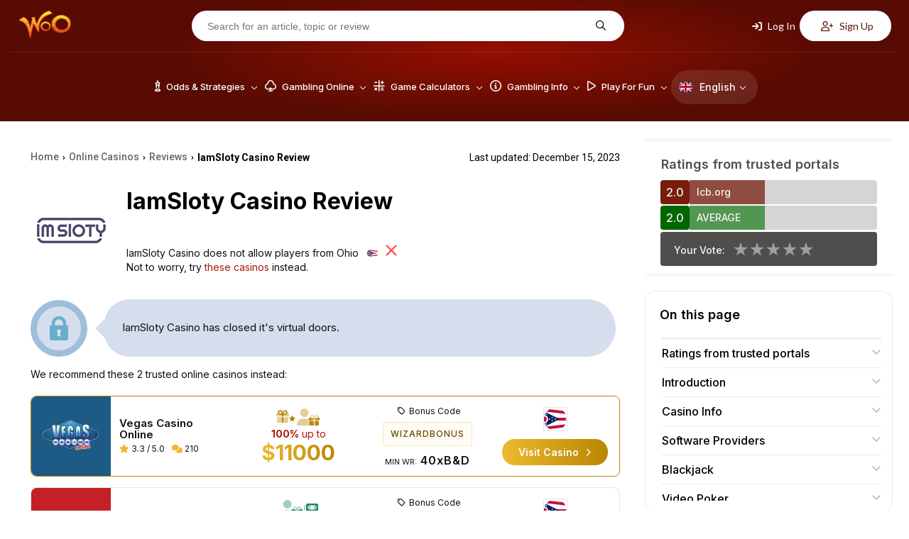

--- FILE ---
content_type: text/html; charset=UTF-8
request_url: https://wizardofodds.com/online-casinos/reviews/iamsloty-casino/
body_size: 42801
content:
<!DOCTYPE html>
<html lang="en">
    <head>
        <meta charset="UTF-8">
                <meta name="viewport" content="width=device-width, initial-scale=1.0">
        <link href="/ico-woo-light.png" rel="icon" media="(prefers-color-scheme: light)">
        <link href="/ico-woo-dark.png" rel="icon" media="(prefers-color-scheme: dark)">
        <title>IamSloty Casino Review ▷ Closed</title>
        <meta name="description" content="IamSloty Casino review by The Wizard of Odds ✔️ Bonuses for new and regular players ✔️ Tables, live dealers, slots ✔️ Exchange loyalty points for cash prizes.">
        <meta name="keywords" content="IamSloty Casino review. live dealer casinos, IamSloty Casino" />
        
        <meta name="robots" content="max-image-preview:large">

                <link rel="stylesheet" media="print" onload="this.onload=null;this.removeAttribute('media');"
              href="https://fonts.googleapis.com/css2?family=Inter:wght@100..900&family=Lato:ital,wght@0,100;0,300;0,400;0,700;0,900;1,100;1,300;1,400;1,700;1,900&family=Open+Sans:ital,wght@0,300..800;1,300..800&family=Poppins:ital,wght@0,100;0,200;0,300;0,400;0,500;0,600;0,700;0,800;0,900;1,100;1,200;1,300;1,400;1,500;1,600;1,700;1,800;1,900&family=Roboto:ital,wght@0,100;0,300;0,400;0,500;0,700;0,900;1,100;1,300;1,400;1,500;1,700;1,900&display=swap"
              rel="stylesheet&display=swap">

        <!-- no-JS fallback for asynchronous font CSS -->
        <noscript>
            <link rel="stylesheet"
                  href="https://fonts.googleapis.com/css2?family=Inter:wght@100..900&family=Lato:ital,wght@0,100;0,300;0,400;0,700;0,900;1,100;1,300;1,400;1,700;1,900&family=Open+Sans:ital,wght@0,300..800;1,300..800&family=Poppins:ital,wght@0,100;0,200;0,300;0,400;0,500;0,600;0,700;0,800;0,900;1,100;1,200;1,300;1,400;1,500;1,600;1,700;1,800;1,900&family=Roboto:ital,wght@0,100;0,300;0,400;0,500;0,700;0,900;1,100;1,300;1,400;1,500;1,700;1,900&display=swap">
        </noscript>

                        <link rel="stylesheet" href="/build/7608.4b98610f.css"><link rel="stylesheet" href="/build/app.781b3cca.css">
                    
    <link rel="stylesheet" href="/build/casinoReview.037e2ec5.css">
                            
        <script src="https://kit.fontawesome.com/843346a830.js" crossorigin="anonymous" async defer></script>

        
            
            <link rel="preload" as="image" media="(min-width: 1024px)" href="/build/images/header/header_bg.jpg">
                            <link rel="canonical" href="https://wizardofodds.com/online-casinos/reviews/iamsloty-casino/" />
                <!-- Google Tag Manager -->
        <script async src='https://www.googletagmanager.com/gtag/js?id=G-MHFKKZJZ24'></script>
        <script>
          window.dataLayer = window.dataLayer || [];
          function gtag(){dataLayer.push(arguments);}
          gtag('js', new Date());
          gtag('config', 'G-MHFKKZJZ24');
        </script>
        <!-- End Google Tag Manager -->
        <!-- Yandex.Metrika counter -->
        <script type="text/javascript" >
			(function(m,e,t,r,i,k,a){m[i]=m[i]||function(){(m[i].a=m[i].a||[]).push(arguments)};
            m[i].l=1*new Date();for (var j = 0; j < document.scripts.length; j++) {if (document.scripts[j].src === r) { return; }}
            k=e.createElement(t),a=e.getElementsByTagName(t)[0],k.async=1,k.src=r,a.parentNode.insertBefore(k,a)})
			(window, document, "script", "https://mc.yandex.ru/metrika/tag.js", "ym");
			ym(101982337, "init", {clickmap:true, trackLinks:true, accurateTrackBounce:true});
        </script>
        <noscript><div><img src="https://mc.yandex.ru/watch/101982337" style="position:absolute; left:-9999px;" alt="" /></div></noscript>
        <!-- /Yandex.Metrika counter -->
    </head>
    <body >
                <div id="fb-root"></div>
                    <header>
	<div class="top-menu d-none-below-lm">
		<a href="/"><img src="/build/images/woo_logo.svg" alt="WOO logo" width="76"
										   height="40"></a>
		<form class="search-form" action="https://wizardofodds.com/search" method="get">
			<input aria-label="Search for an article, topic or review" name="query"
				   placeholder="Search for an article, topic or review" type="text" minlength="3" required="">
			<button type="submit" aria-label="Search for an article, topic or review"><i
						class="fa-regular fa-magnifying-glass"></i></button>
		</form>
					<div class="buttons">
    <button class="open-page-modal login" data-url="https://wizardofodds.com/partial/login-modal-body">
        <i class="fa-solid fa-arrow-right-to-bracket"></i> Log In
    </button>
    <button class="open-page-modal signup" data-url="https://wizardofodds.com/partial/register-modal-body">
        <i class="fa-regular fa-user-plus"></i> Sign Up
    </button>
</div>
			</div>
	<div class="menu-block">
		<a href="/" class="main-logo">
			<img src="/build/images/woo_logo.svg" alt="WOO logo" class="logo" loading="lazy" width="76"
				 height="40">
		</a>
		<nav>
                <div class=" language-toggle d-lm-none">
        <a href="#" class="toggle-block">
            <img loading="lazy"
                 src="/build/images/flags/svg/4x3/en.svg"
                 alt="English" width="19"
                 height="19"><span>En</span><i
                    class="fa-regular fa-chevron-down"></i>
        </a>
        <ul class="language-list">
                            <li class="language-list--item">
                    <a href="https://cn.wizardofodds.com/online-casinos/reviews/iamsloty-casino/" class="language-list--link">
                        <img loading="lazy"
                             src="/build/images/flags/svg/4x3/cn.svg"
                             alt="Chinese (Simplified)" width="19"
                             height="19">
                        Chinese (Simplified)
                    </a>
                </li>
                            <li class="language-list--item">
                    <a href="https://zh.wizardofodds.com/online-casinos/reviews/iamsloty-casino/" class="language-list--link">
                        <img loading="lazy"
                             src="/build/images/flags/svg/4x3/zh.png"
                             alt="Chinese (Traditional)" width="19"
                             height="19">
                        Chinese (Traditional)
                    </a>
                </li>
                            <li class="language-list--item">
                    <a href="https://jp.wizardofodds.com/online-casinos/reviews/iamsloty-casino/" class="language-list--link">
                        <img loading="lazy"
                             src="/build/images/flags/svg/4x3/jp.svg"
                             alt="Japanese" width="19"
                             height="19">
                        Japanese
                    </a>
                </li>
                            <li class="language-list--item">
                    <a href="https://fi.wizardofodds.com/online-casinos/reviews/iamsloty-casino/" class="language-list--link">
                        <img loading="lazy"
                             src="/build/images/flags/svg/4x3/fi.svg"
                             alt="Finnish" width="19"
                             height="19">
                        Finnish
                    </a>
                </li>
                            <li class="language-list--item">
                    <a href="https://br.wizardofodds.com/online-casinos/reviews/iamsloty-casino/" class="language-list--link">
                        <img loading="lazy"
                             src="/build/images/flags/svg/4x3/br.svg"
                             alt="Portuguese (Brazilian)" width="19"
                             height="19">
                        Portuguese (Brazilian)
                    </a>
                </li>
                            <li class="language-list--item">
                    <a href="https://hi.wizardofodds.com/online-casinos/reviews/iamsloty-casino/" class="language-list--link">
                        <img loading="lazy"
                             src="/build/images/flags/svg/4x3/hi.svg"
                             alt="Hindi" width="19"
                             height="19">
                        Hindi
                    </a>
                </li>
                            <li class="language-list--item">
                    <a href="https://ar.wizardofodds.com/online-casinos/reviews/iamsloty-casino/" class="language-list--link">
                        <img loading="lazy"
                             src="/build/images/flags/svg/4x3/sa.svg"
                             alt="Arabic" width="19"
                             height="19">
                        Arabic
                    </a>
                </li>
                    </ul>
    </div>

			<button class="toggle-block menu" aria-label="Menu toggle">
				<i class="fa-regular fa-bars"></i>
			</button>
            <div class="menu-list">
				                    <ul>
                                                    <li class="menu-list--item has-dropdown first">
                                <a href="/games/">							<span>
								<i class="fa-regular fa-chess-king-piece"></i>								Odds &amp; Strategies
							</span>
							<i class="fa-regular fa-chevron-down"></i>
                                    </a>                                                                    <div class="submenu">
                                                                                    <div class="submenu-column">
                                                                                                                                                    <ul class="submenu-column--list">
                                                                                                                    																<li>
                                                                                                                                        <a class="page-scroll"
                                                                       href="/games/">Alphabetical List of Games</a>
                                                                </li>
                                                                                                                                                                                																<li>
                                                                                                                                        <a class="page-scroll"
                                                                       href="/games/#blackjack-variants">Blackjack Variants</a>
                                                                </li>
                                                                                                                                                                                																<li>
                                                                                                                                        <a class="page-scroll"
                                                                       href="/games/#poker-variants">Poker Variants</a>
                                                                </li>
                                                                                                                                                                                																<li>
                                                                                                                                        <a class="page-scroll"
                                                                       href="/games/ultimate-texas-hold-em/">Ultimate Texas Hold &#039;Em</a>
                                                                </li>
                                                                                                                                                                                																<li>
                                                                                                                                        <a class="page-scroll"
                                                                       href="/online-gambling/articles/the-lottery-sucks/">US Lottery</a>
                                                                </li>
                                                                                                                                                                        </ul>
                                                                                            </div>
                                                                                    <div class="submenu-column">
                                                                                                                                                    <ul class="submenu-column--list">
                                                                                                                    																<li>
                                                                                                                                        <a class="page-scroll"
                                                                       href="/games/#asian-games">Asian Games</a>
                                                                </li>
                                                                                                                                                                                																<li>
                                                                                                                                        <a class="page-scroll"
                                                                       href="/games/#other-card-games">Other Card Games</a>
                                                                </li>
                                                                                                                                                                                																<li>
                                                                                                                                        <a class="page-scroll"
                                                                       href="/games/#dice-wheel-and-tile-games">Dice, Wheel, and Tile Games</a>
                                                                </li>
                                                                                                                                                                                																<li>
                                                                                                                                        <a class="page-scroll"
                                                                       href="/games/#number-games">Number Games</a>
                                                                </li>
                                                                                                                                                                                																<li>
                                                                                                                                        <a class="page-scroll"
                                                                       href="/side_bets/">Side Bets</a>
                                                                </li>
                                                                                                                                                                        </ul>
                                                                                            </div>
                                                                                    <div class="submenu-column">
                                                                                                                                                    <ul class="submenu-column--list">
                                                                                                                    																<li>
                                                                                                                                        <a class="page-scroll"
                                                                       href="/games/#race-sports">Race &amp; Sports</a>
                                                                </li>
                                                                                                                                                                                																<li>
                                                                                                                                        <a class="page-scroll"
                                                                       href="/games/street-dice/">Street Dice</a>
                                                                </li>
                                                                                                                                                                                																<li>
                                                                                                                                        <a class="page-scroll"
                                                                       href="/games/mississippi-stud/">Mississippi Stud</a>
                                                                </li>
                                                                                                                                                                                																<li>
                                                                                                                                        <a class="page-scroll"
                                                                       href="/games/#all-other-games">All other games</a>
                                                                </li>
                                                                                                                                                                        </ul>
                                                                                            </div>
                                                                                    <div class="submenu-column border-left">
                                                                                                    <h3>
                                                        																														Featured Games
                                                                                                                </h3>
                                                                                                                                                    <ul class="submenu-column--list">
                                                                                                                    																<li>
                                                                                                                                        <a class="page-scroll"
                                                                       href="/games/baccarat/">Baccarat</a>
                                                                </li>
                                                                                                                                                                                																<li>
                                                                                                                                        <a class="page-scroll"
                                                                       href="/games/blackjack/">Blackjack</a>
                                                                </li>
                                                                                                                                                                                																<li>
                                                                                                                                        <a class="page-scroll"
                                                                       href="/games/craps/">Craps</a>
                                                                </li>
                                                                                                                                                                                																<li>
                                                                                                                                        <a class="page-scroll"
                                                                       href="/games/video-poker/">Video Poker</a>
                                                                </li>
                                                                                                                                                                                																<li>
                                                                                                                                        <a class="page-scroll"
                                                                       href="/games/pai-gow-poker/">Pai Gow Poker</a>
                                                                </li>
                                                                                                                                                                        </ul>
                                                                                            </div>
                                                                                    <div class="submenu-column placeholder">
                                                                                                                                                    <ul class="submenu-column--list">
                                                                                                                    																<li>
                                                                                                                                        <a class="page-scroll"
                                                                       href="/games/roulette/">Roulette</a>
                                                                </li>
                                                                                                                                                                                																<li>
                                                                                                                                        <a class="page-scroll"
                                                                       href="/games/slots/">Slot Machines</a>
                                                                </li>
                                                                                                                                                                                																<li>
                                                                                                                                        <a class="page-scroll"
                                                                       href="/games/texas-hold-em/">Texas Hold‘em</a>
                                                                </li>
                                                                                                                                                                                																<li>
                                                                                                                                        <a class="page-scroll"
                                                                       href="/games/three-card-poker/">Three Card Poker</a>
                                                                </li>
                                                                                                                                                                        </ul>
                                                                                            </div>
                                                                            </div>
                                                            </li>
                                                    <li class="menu-list--item has-dropdown">
                                <a href="/online-gambling/">							<span>
								<i class="fa-regular fa-club"></i>								Gambling Online
							</span>
							<i class="fa-regular fa-chevron-down"></i>
                                    </a>                                                                    <div class="submenu">
                                                                                    <div class="submenu-column">
                                                                                                                                                    <ul class="submenu-column--list">
                                                                                                                    																<li class="has-icon">
                                                                    <i class="fa-regular fa-cards"></i>                                                                    <a class="page-scroll"
                                                                       href="/online-casinos/">Online Casino</a>
                                                                </li>
                                                                                                                                                                                																<li class="has-icon">
                                                                    <i class="fa-regular fa-card-spade"></i>                                                                    <a class="page-scroll"
                                                                       href="/online-poker/">Online Poker</a>
                                                                </li>
                                                                                                                                                                                																<li class="has-icon">
                                                                    <i class="fa-regular fa-football"></i>                                                                    <a class="page-scroll"
                                                                       href="/online-sports-betting/">Online Sports Betting</a>
                                                                </li>
                                                                                                                                                                                																<li class="has-icon">
                                                                    <i class="fa-solid fa-coin-vertical"></i>                                                                    <a class="page-scroll"
                                                                       href="/online-casinos/sweepstakes/">Sweepstakes Casinos</a>
                                                                </li>
                                                                                                                                                                                																<li class="has-icon">
                                                                    <i class="fa-regular fa-users"></i>                                                                    <a class="page-scroll"
                                                                       href="/online-casinos/social/">Social Casinos</a>
                                                                </li>
                                                                                                                                                                                																<li class="has-icon">
                                                                    <i class="fa-regular fa-pool-8-ball"></i>                                                                    <a class="page-scroll"
                                                                       href="/online-gambling/lotto/buylottoonline/">Lotto Online</a>
                                                                </li>
                                                                                                                                                                                																<li class="has-icon">
                                                                    <i class="fa-brands fa-telegram"></i>                                                                    <a class="page-scroll"
                                                                       href="/online-casinos/telegram/">Telegram Casinos</a>
                                                                </li>
                                                                                                                                                                        </ul>
                                                                                            </div>
                                                                                    <div class="submenu-column">
                                                                                                    <h3>
                                                                                                                <a href="/online-casinos/reviews/">
                                                            															<i class="fa-regular fa-star"></i>															Online Casino Reviews
                                                                                                                    </a>
                                                                                                            </h3>
                                                                                                                                                    <ul class="submenu-column--list">
                                                                                                                    																<li>
                                                                                                                                        <a class="page-scroll"
                                                                       href="/online-casinos/reviews/everygame-classic-casino/">Everygame Classic Casino</a>
                                                                </li>
                                                                                                                                                                                																<li>
                                                                                                                                        <a class="page-scroll"
                                                                       href="/online-casinos/reviews/canada777-casino/">Canada777 Casino</a>
                                                                </li>
                                                                                                                                                                                																<li>
                                                                                                                                        <a class="page-scroll"
                                                                       href="/online-casinos/reviews/win-a-day-casino/">Win A Day Casino</a>
                                                                </li>
                                                                                                                                                                                																<li>
                                                                                                                                        <a class="page-scroll"
                                                                       href="/online-casinos/reviews/emu-casino/">EmuCasino</a>
                                                                </li>
                                                                                                                                                                                																<li>
                                                                                                                                        <a class="page-scroll"
                                                                       href="/online-casinos/reviews/casino-extreme/">Casino Extreme</a>
                                                                </li>
                                                                                                                                                                                																<li>
                                                                                                                                        <a class="page-scroll"
                                                                       href="/online-casinos/blacklist/">Blacklist</a>
                                                                </li>
                                                                                                                                                                        </ul>
                                                                                            </div>
                                                                                    <div class="submenu-column">
                                                                                                    <h3>
                                                        																																																<img loading="lazy"
																		 src="/build/images/flags/svg/4x3/us-oh.svg"
																		 width="16" height="11"
																		 alt="US-OH flag">
																																														Gambling Guide
                                                                                                                </h3>
                                                                                                                                                    <ul class="submenu-column--list">
                                                                                                                    																<li>
                                                                                                                                        <a class="page-scroll"
                                                                       href="/currencies/usd/">Casinos Accepting US Dollars (USD)</a>
                                                                </li>
                                                                                                                                                                                																<li>
                                                                                                                                        <a class="page-scroll"
                                                                       href="/online-casinos/best-for-players-from-usa/ohio">Best Online Casinos</a>
                                                                </li>
                                                                                                                                                                                																<li>
                                                                                                                                        <a class="page-scroll"
                                                                       href="/online-gambling/usa-friendly-online-slots/">USA Friendly Online Slots</a>
                                                                </li>
                                                                                                                                                                                																<li>
                                                                                                                                        <a class="page-scroll"
                                                                       href="/gambling-2018-ballot/">Power to the People!</a>
                                                                </li>
                                                                                                                                                                                																<li>
                                                                                                                                        <a class="page-scroll"
                                                                       href="/gambling-the-state-of-the-world/">Comparing the Gambling Proclivities of the Countries</a>
                                                                </li>
                                                                                                                                                                                																<li>
                                                                                                                                        <a class="page-scroll"
                                                                       href="/proclivity-for-gambling-in-the-us-part-2/">Proclivity for Gambling (Part 2 of 2) The Most Gambling-Crazed States</a>
                                                                </li>
                                                                                                                                                                                																<li>
                                                                                                                                        <a class="page-scroll"
                                                                       href="/proclivity-for-gambling-in-the-us-part-1/">Proclivity for Gambling (Part 1 of 2) The Most Gambling-Crazed States</a>
                                                                </li>
                                                                                                                                                                                																<li>
                                                                                                                                        <a class="page-scroll"
                                                                       href="/online-casinos/countries/">Discover Best Online Casinos in Your Country</a>
                                                                </li>
                                                                                                                                                                        </ul>
                                                                                            </div>
                                                                                    <div class="submenu-column">
                                                                                                    <h3>
                                                                                                                <a href="/software/">
                                                            															<i class="fa-regular fa-gear-complex"></i>															Software
                                                                                                                    </a>
                                                                                                            </h3>
                                                                                                                                                    <ul class="submenu-column--list">
                                                                                                                    																<li>
                                                                                                                                        <a class="page-scroll"
                                                                       href="/software/net-entertainment/">Net Entertainment</a>
                                                                </li>
                                                                                                                                                                                																<li>
                                                                                                                                        <a class="page-scroll"
                                                                       href="/software/evolution-gaming/">Evolution Gaming</a>
                                                                </li>
                                                                                                                                                                                																<li>
                                                                                                                                        <a class="page-scroll"
                                                                       href="/software/games-global/">Games Global</a>
                                                                </li>
                                                                                                                                                                                																<li>
                                                                                                                                        <a class="page-scroll"
                                                                       href="/software/microgaming/">Microgaming</a>
                                                                </li>
                                                                                                                                                                                																<li>
                                                                                                                                        <a class="page-scroll"
                                                                       href="/software/pragmatic-play/">Pragmatic Play</a>
                                                                </li>
                                                                                                                                                                        </ul>
                                                                                            </div>
                                                                                    <div class="submenu-column">
                                                                                                    <h3>
                                                        															<i class="fa-regular fa-circle-info"></i>															General Information
                                                                                                                </h3>
                                                                                                                                                    <ul class="submenu-column--list">
                                                                                                                    																<li>
                                                                                                                                        <a class="page-scroll"
                                                                       href="/online-gambling/">The Basics</a>
                                                                </li>
                                                                                                                                                                                																<li>
                                                                                                                                        <a class="page-scroll"
                                                                       href="/online-gambling/articles/getting-started-with-online-gambling/">Getting Started</a>
                                                                </li>
                                                                                                                                                                                																<li>
                                                                                                                                        <a class="page-scroll"
                                                                       href="/advertising/policy/">Advertising Policy</a>
                                                                </li>
                                                                                                                                                                                																<li>
                                                                                                                                        <a class="page-scroll"
                                                                       href="/the-legality-of-online-gambling-us/">Legality in US</a>
                                                                </li>
                                                                                                                                                                                																<li>
                                                                                                                                        <a class="page-scroll"
                                                                       href="/online-casinos/deposit-withdrawal-grades/">Deposit/Withdrawl Grades</a>
                                                                </li>
                                                                                                                                                                                																<li>
                                                                                                                                        <a class="page-scroll"
                                                                       href="/affiliate-programs/">Affiliate Programs</a>
                                                                </li>
                                                                                                                                                                        </ul>
                                                                                            </div>
                                                                                    <div class="submenu-column placeholder">
                                                                                                                                                    <ul class="submenu-column--list">
                                                                                                                    																<li>
                                                                                                                                        <a class="page-scroll"
                                                                       href="/top-casino-bonuses/">Casino Bonuses</a>
                                                                </li>
                                                                                                                                                                                																<li>
                                                                                                                                        <a class="page-scroll"
                                                                       href="/online-casinos/no-deposit-casino-bonuses/">No Deposit Bonuses</a>
                                                                </li>
                                                                                                                                                                                																<li>
                                                                                                                                        <a class="page-scroll"
                                                                       href="/bonuses/no-deposit-codes/">No Deposit Codes</a>
                                                                </li>
                                                                                                                                                                                																<li>
                                                                                                                                        <a class="page-scroll"
                                                                       href="/games/casino-bonus-house-edge/calculator/">Understanding Bonus Terms</a>
                                                                </li>
                                                                                                                                                                                																<li>
                                                                                                                                        <a class="page-scroll"
                                                                       href="/online-casinos/new/">New Casinos</a>
                                                                </li>
                                                                                                                                                                                																<li>
                                                                                                                                        <a class="page-scroll"
                                                                       href="/online-gambling/articles/the-online-advantage-when-the-player-has-the-edge/">Casino Jackpots</a>
                                                                </li>
                                                                                                                                                                                																<li>
                                                                                                                                        <a class="page-scroll"
                                                                       href="/online-casinos/live-dealer/">Live Dealer Casinos</a>
                                                                </li>
                                                                                                                                                                        </ul>
                                                                                            </div>
                                                                                    <div class="submenu-column">
                                                                                                    <h3>
                                                                                                                <a href="/banking/">
                                                            																																																<img loading="lazy"
																		 src="/build/images/flags/svg/4x3/us-oh.svg"
																		 width="16" height="11"
																		 alt="US-OH flag">
																																														Deposit Methods
                                                                                                                    </a>
                                                                                                            </h3>
                                                                                                                                                    <ul class="submenu-column--list">
                                                                                                                    																<li>
                                                                                                                                        <a class="page-scroll"
                                                                       href="/banking/mastercard/">MasterCard Credit</a>
                                                                </li>
                                                                                                                                                                                																<li>
                                                                                                                                        <a class="page-scroll"
                                                                       href="/banking/visa/">Visa Credit</a>
                                                                </li>
                                                                                                                                                                                																<li>
                                                                                                                                        <a class="page-scroll"
                                                                       href="/banking/bitcoin/">Bitcoin</a>
                                                                </li>
                                                                                                                                                                                																<li>
                                                                                                                                        <a class="page-scroll"
                                                                       href="/banking/mastercard-debit/">MasterCard Debit</a>
                                                                </li>
                                                                                                                                                                                																<li>
                                                                                                                                        <a class="page-scroll"
                                                                       href="/banking/litecoin/">Litecoin</a>
                                                                </li>
                                                                                                                                                                                																<li>
                                                                                                                                        <a class="page-scroll"
                                                                       href="/banking/ethereum/">Ethereum</a>
                                                                </li>
                                                                                                                                                                        </ul>
                                                                                            </div>
                                                                            </div>
                                                            </li>
                                                    <li class="menu-list--item has-dropdown">
                                <a href="/calculators/">							<span>
								<i class="fa-regular fa-calculator-simple"></i>								Game Calculators
							</span>
							<i class="fa-regular fa-chevron-down"></i>
                                    </a>                                                                    <div class="submenu">
                                                                                    <div class="submenu-column">
                                                                                                                                                    <ul class="submenu-column--list">
                                                                                                                    																<li>
                                                                                                                                        <a class="page-scroll"
                                                                       href="/games/baccarat/calculator/">Baccarat</a>
                                                                </li>
                                                                                                                                                                                																<li>
                                                                                                                                        <a class="page-scroll"
                                                                       href="/games/bingo-v2/calculator/">Bingo</a>
                                                                </li>
                                                                                                                                                                                																<li>
                                                                                                                                        <a class="page-scroll"
                                                                       href="/games/blackjack/calculator/">Blackjack House Edge</a>
                                                                </li>
                                                                                                                                                                                																<li>
                                                                                                                                        <a class="page-scroll"
                                                                       href="/games/blackjack/strategy/calculator/">Blackjack Strategy</a>
                                                                </li>
                                                                                                                                                                                																<li>
                                                                                                                                        <a class="page-scroll"
                                                                       href="/games/blackjack/hand-calculator/">Blackjack Hand Calculator</a>
                                                                </li>
                                                                                                                                                                        </ul>
                                                                                            </div>
                                                                                    <div class="submenu-column">
                                                                                                                                                    <ul class="submenu-column--list">
                                                                                                                    																<li>
                                                                                                                                        <a class="page-scroll"
                                                                       href="/games/blackjack/switch/calculator/">Blackjack Switch Strategy</a>
                                                                </li>
                                                                                                                                                                                																<li>
                                                                                                                                        <a class="page-scroll"
                                                                       href="/games/keno/caveman/calculator/">Caveman Keno</a>
                                                                </li>
                                                                                                                                                                                																<li>
                                                                                                                                        <a class="page-scroll"
                                                                       href="/games/keno/caveman-plus/calculator/">Caveman Keno Plus</a>
                                                                </li>
                                                                                                                                                                                																<li>
                                                                                                                                        <a class="page-scroll"
                                                                       href="/games/cleopatra-keno/calculator/">Cleopatra Keno</a>
                                                                </li>
                                                                                                                                                                                																<li>
                                                                                                                                        <a class="page-scroll"
                                                                       href="/games/keno/extra-draw/calculator/">Extra Draw Keno</a>
                                                                </li>
                                                                                                                                                                                																<li>
                                                                                                                                        <a class="page-scroll"
                                                                       href="/games/french-roulette/calculator/">French Roulette Calculator</a>
                                                                </li>
                                                                                                                                                                        </ul>
                                                                                            </div>
                                                                                    <div class="submenu-column">
                                                                                                                                                    <ul class="submenu-column--list">
                                                                                                                    																<li>
                                                                                                                                        <a class="page-scroll"
                                                                       href="/games/gambling-session-calculator/">Gambling Session Calculator</a>
                                                                </li>
                                                                                                                                                                                																<li>
                                                                                                                                        <a class="page-scroll"
                                                                       href="/games/keno/calculator/">Keno</a>
                                                                </li>
                                                                                                                                                                                																<li>
                                                                                                                                        <a class="page-scroll"
                                                                       href="/games/omaha/calculator/">Omaha</a>
                                                                </li>
                                                                                                                                                                                																<li>
                                                                                                                                        <a class="page-scroll"
                                                                       href="/games/pai-gow-tiles/calculator/">Pai Gow</a>
                                                                </li>
                                                                                                                                                                                																<li>
                                                                                                                                        <a class="page-scroll"
                                                                       href="/games/pai-gow-poker/calculator/">Pai Gow Poker Hand</a>
                                                                </li>
                                                                                                                                                                                																<li>
                                                                                                                                        <a class="page-scroll"
                                                                       href="/games/poker/calculator/">Poker Tournament</a>
                                                                </li>
                                                                                                                                                                        </ul>
                                                                                            </div>
                                                                                    <div class="submenu-column">
                                                                                                                                                    <ul class="submenu-column--list">
                                                                                                                    																<li>
                                                                                                                                        <a class="page-scroll"
                                                                       href="/games/keno/power/calculator/">Power/Super Keno Calculator</a>
                                                                </li>
                                                                                                                                                                                																<li>
                                                                                                                                        <a class="page-scroll"
                                                                       href="/games/risk-of-ruin/calculator/">Risk Of Ruin</a>
                                                                </li>
                                                                                                                                                                                																<li>
                                                                                                                                        <a class="page-scroll"
                                                                       href="/games/texas-hold-em/calculator/">Texas Hold ‘em</a>
                                                                </li>
                                                                                                                                                                                																<li>
                                                                                                                                        <a class="page-scroll"
                                                                       href="/games/keno/triple-power/calculator/">Triple Power Calculator</a>
                                                                </li>
                                                                                                                                                                        </ul>
                                                                                            </div>
                                                                                    <div class="submenu-column">
                                                                                                                                                    <ul class="submenu-column--list">
                                                                                                                    																<li>
                                                                                                                                        <a class="page-scroll"
                                                                       href="/games/ultimate-texas-hold-em/calculator/">Ultimate Texas Hold ‘em</a>
                                                                </li>
                                                                                                                                                                                																<li>
                                                                                                                                        <a class="page-scroll"
                                                                       href="/games/video-poker-analyzer/calculator/">Video Poker</a>
                                                                </li>
                                                                                                                                                                                																<li>
                                                                                                                                        <a class="page-scroll"
                                                                       href="/games/video-poker/hand-analyzer/">Video Poker Hand Analyzer</a>
                                                                </li>
                                                                                                                                                                                																<li>
                                                                                                                                        <a class="page-scroll"
                                                                       href="/games/video-poker/strategy/calculator/">Video Poker Strategy</a>
                                                                </li>
                                                                                                                                                                                																<li>
                                                                                                                                        <a class="page-scroll"
                                                                       href="/games/math/calculator/">Wiz Calc</a>
                                                                </li>
                                                                                                                                                                        </ul>
                                                                                            </div>
                                                                                    <div class="submenu-column">
                                                                                                    <h3>
                                                        																														Lottery
                                                                                                                </h3>
                                                                                                                                                    <ul class="submenu-column--list">
                                                                                                                    																<li>
                                                                                                                                        <a class="page-scroll"
                                                                       href="/games/lottery/ticket-sales-calculator/">Lottery Jackpot Ticket Sales Calculator</a>
                                                                </li>
                                                                                                                                                                                																<li>
                                                                                                                                        <a class="page-scroll"
                                                                       href="/games/lottery/mega-millions-calculator/">Mega Millions</a>
                                                                </li>
                                                                                                                                                                                																<li>
                                                                                                                                        <a class="page-scroll"
                                                                       href="/games/lottery/powerball-calculator/">Powerball Calculator</a>
                                                                </li>
                                                                                                                                                                                																<li>
                                                                                                                                        <a class="page-scroll"
                                                                       href="/games/lottery/pick-six-calculator/">Pick Six</a>
                                                                </li>
                                                                                                                                                                        </ul>
                                                                                            </div>
                                                                                    <div class="submenu-column">
                                                                                                    <h3>
                                                        																														Sports
                                                                                                                </h3>
                                                                                                                                                    <ul class="submenu-column--list">
                                                                                                                    																<li>
                                                                                                                                        <a class="page-scroll"
                                                                       href="/games/sports-betting/futures-calculator/">Futures Calculator</a>
                                                                </li>
                                                                                                                                                                                																<li>
                                                                                                                                        <a class="page-scroll"
                                                                       href="/games/sports-betting/prop-calculator/">NFL Prop</a>
                                                                </li>
                                                                                                                                                                                																<li>
                                                                                                                                        <a class="page-scroll"
                                                                       href="/games/sports-betting/nfl-spread-calculator/">NFL Spread</a>
                                                                </li>
                                                                                                                                                                                																<li>
                                                                                                                                        <a class="page-scroll"
                                                                       href="/games/sports-betting/straight-bet-calculator/">Straight Bet</a>
                                                                </li>
                                                                                                                                                                                																<li>
                                                                                                                                        <a class="page-scroll"
                                                                       href="/games/sports-betting/parlay-calculator/">Sports Parlay Calculator</a>
                                                                </li>
                                                                                                                                                                        </ul>
                                                                                            </div>
                                                                            </div>
                                                            </li>
                                                    <li class="menu-list--item has-dropdown">
                                <a href="/gambling/">							<span>
								<i class="fa-regular fa-circle-info"></i>								Gambling Info
							</span>
							<i class="fa-regular fa-chevron-down"></i>
                                    </a>                                                                    <div class="submenu">
                                                                                    <div class="submenu-column">
                                                                                                                                                    <ul class="submenu-column--list">
                                                                                                                    																<li>
                                                                                                                                        <a class="page-scroll"
                                                                       href="/gambling/book-reviews/">Book Reviews</a>
                                                                </li>
                                                                                                                                                                                																<li>
                                                                                                                                        <a class="page-scroll"
                                                                       href="/gambling/faq/">Frequently Asked Questions</a>
                                                                </li>
                                                                                                                                                                                																<li>
                                                                                                                                        <a class="page-scroll"
                                                                       href="/gambling/etiquette/">Etiquette</a>
                                                                </li>
                                                                                                                                                                                																<li>
                                                                                                                                        <a class="page-scroll"
                                                                       href="/video/">Gambling Videos</a>
                                                                </li>
                                                                                                                                                                                																<li>
                                                                                                                                        <a class="page-scroll"
                                                                       href="/blog/">Wizard Blog</a>
                                                                </li>
                                                                                                                                                                        </ul>
                                                                                            </div>
                                                                                    <div class="submenu-column">
                                                                                                                                                    <ul class="submenu-column--list">
                                                                                                                    																<li>
                                                                                                                                        <a class="page-scroll"
                                                                       href="/gambling/glossary/">Glossary</a>
                                                                </li>
                                                                                                                                                                                																<li>
                                                                                                                                        <a class="page-scroll"
                                                                       href="/gambling/house-edge/">The House Edge</a>
                                                                </li>
                                                                                                                                                                                																<li>
                                                                                                                                        <a class="page-scroll"
                                                                       href="/gambling/kelly-criterion/">Kelly Criterion</a>
                                                                </li>
                                                                                                                                                                                																<li>
                                                                                                                                        <a class="page-scroll"
                                                                       href="/gambling/loss-rebates/loss-rebates.html/">Loss Rebates</a>
                                                                </li>
                                                                                                                                                                                																<li>
                                                                                                                                        <a class="page-scroll"
                                                                       href="/newsletter/">Newsletters</a>
                                                                </li>
                                                                                                                                                                        </ul>
                                                                                            </div>
                                                                                    <div class="submenu-column">
                                                                                                                                                    <ul class="submenu-column--list">
                                                                                                                    																<li>
                                                                                                                                        <a class="page-scroll"
                                                                       href="/gambling/money-management/">Money Management</a>
                                                                </li>
                                                                                                                                                                                																<li>
                                                                                                                                        <a class="page-scroll"
                                                                       href="/gambling/phantom-bonuses/phantom-bonuses.html/">Phantom Bonuses</a>
                                                                </li>
                                                                                                                                                                                																<li>
                                                                                                                                        <a class="page-scroll"
                                                                       href="/gambling/dice/">Dice Probabilities</a>
                                                                </li>
                                                                                                                                                                                																<li>
                                                                                                                                        <a class="page-scroll"
                                                                       href="/games/poker/">Poker Probabilities</a>
                                                                </li>
                                                                                                                                                                                																<li>
                                                                                                                                        <a class="page-scroll"
                                                                       href="/gambling/top-13-best-bets/">Top 13 Best Bets in the Casino</a>
                                                                </li>
                                                                                                                                                                        </ul>
                                                                                            </div>
                                                                                    <div class="submenu-column">
                                                                                                                                                    <ul class="submenu-column--list">
                                                                                                                    																<li>
                                                                                                                                        <a class="page-scroll"
                                                                       href="/gambling/promotional-chips/">Promotional Chips</a>
                                                                </li>
                                                                                                                                                                                																<li>
                                                                                                                                        <a class="page-scroll"
                                                                       href="/gambling/quiz/">Quiz</a>
                                                                </li>
                                                                                                                                                                                																<li>
                                                                                                                                        <a class="page-scroll"
                                                                       href="/gambling/ten-commandments/">Ten Commandments of Gambling</a>
                                                                </li>
                                                                                                                                                                                																<li>
                                                                                                                                        <a class="page-scroll"
                                                                       href="/gambling/betting-systems/">The Truth about Betting Systems</a>
                                                                </li>
                                                                                                                                                                        </ul>
                                                                                            </div>
                                                                                    <div class="submenu-column">
                                                                                                    <h3>
                                                                                                                <a href="/ask-the-wizard/">
                                                            																														Ask The Wizard
                                                                                                                    </a>
                                                                                                            </h3>
                                                                                                                                                    <ul class="submenu-column--list">
                                                                                                                    																<li>
                                                                                                                                        <a class="page-scroll"
                                                                       href="/ask-the-wizard/blackjack">Blackjack</a>
                                                                </li>
                                                                                                                                                                                																<li>
                                                                                                                                        <a class="page-scroll"
                                                                       href="/ask-the-wizard/craps">Craps</a>
                                                                </li>
                                                                                                                                                                                																<li>
                                                                                                                                        <a class="page-scroll"
                                                                       href="/ask-the-wizard/baccarat">Baccarat</a>
                                                                </li>
                                                                                                                                                                                																<li>
                                                                                                                                        <a class="page-scroll"
                                                                       href="/ask-the-wizard/roulette">Roulette</a>
                                                                </li>
                                                                                                                                                                        </ul>
                                                                                            </div>
                                                                            </div>
                                                            </li>
                                                    <li class="menu-list--item has-dropdown">
                                <a href="/play/">							<span>
								<i class="fa-regular fa-play"></i>								Play For Fun
							</span>
							<i class="fa-regular fa-chevron-down"></i>
                                    </a>                                                                    <div class="submenu">
                                                                                    <div class="submenu-column">
                                                                                                                                                    <ul class="submenu-column--list">
                                                                                                                    																<li>
                                                                                                                                        <a class="page-scroll"
                                                                       href="/play/baccarat/">Baccarat</a>
                                                                </li>
                                                                                                                                                                                																<li>
                                                                                                                                        <a class="page-scroll"
                                                                       href="/play/blackjack/">Blackjack</a>
                                                                </li>
                                                                                                                                                                                																<li>
                                                                                                                                        <a class="page-scroll"
                                                                       href="/play/blackjack-v2/">Blackjack Card Counting</a>
                                                                </li>
                                                                                                                                                                                																<li>
                                                                                                                                        <a class="page-scroll"
                                                                       href="/play/craps/v2/">Craps</a>
                                                                </li>
                                                                                                                                                                                																<li>
                                                                                                                                        <a class="page-scroll"
                                                                       href="/play/crazy-4-poker/">Crazy 4 Poker</a>
                                                                </li>
                                                                                                                                                                        </ul>
                                                                                            </div>
                                                                                    <div class="submenu-column">
                                                                                                                                                    <ul class="submenu-column--list">
                                                                                                                    																<li>
                                                                                                                                        <a class="page-scroll"
                                                                       href="/play/mississippi-stud/">Mississippi Stud</a>
                                                                </li>
                                                                                                                                                                                																<li>
                                                                                                                                        <a class="page-scroll"
                                                                       href="/play/one-card-poker/">One Card Poker</a>
                                                                </li>
                                                                                                                                                                                																<li>
                                                                                                                                        <a class="page-scroll"
                                                                       href="/play/craps/">Online Craps</a>
                                                                </li>
                                                                                                                                                                                																<li>
                                                                                                                                        <a class="page-scroll"
                                                                       href="/play/pai-gow-poker/">Pai Gow Poker</a>
                                                                </li>
                                                                                                                                                                                																<li>
                                                                                                                                        <a class="page-scroll"
                                                                       href="/play/pai-gow-tiles/">Pai Gow Tiles</a>
                                                                </li>
                                                                                                                                                                                																<li>
                                                                                                                                        <a class="page-scroll"
                                                                       href="/play/three-card-poker/">Three Card Poker</a>
                                                                </li>
                                                                                                                                                                        </ul>
                                                                                            </div>
                                                                                    <div class="submenu-column">
                                                                                                                                                    <ul class="submenu-column--list">
                                                                                                                    																<li>
                                                                                                                                        <a class="page-scroll"
                                                                       href="/play/ultimate-texas-hold-em/">Ultimate Texas Hold ‘em</a>
                                                                </li>
                                                                                                                                                                                																<li>
                                                                                                                                        <a class="page-scroll"
                                                                       href="/play/video-poker/single-hand/">Video Poker (Single-Hand)</a>
                                                                </li>
                                                                                                                                                                                																<li>
                                                                                                                                        <a class="page-scroll"
                                                                       href="/play/video-poker/multi-hand/">Video Poker (Multi-Hand)</a>
                                                                </li>
                                                                                                                                                                                																<li>
                                                                                                                                        <a class="page-scroll"
                                                                       href="/play/video-poker/jacks-or-better/">Jacks or Better</a>
                                                                </li>
                                                                                                                                                                                																<li>
                                                                                                                                        <a class="page-scroll"
                                                                       href="/play/video-poker/double-double-bonus/">Double Double Bonus</a>
                                                                </li>
                                                                                                                                                                                																<li>
                                                                                                                                        <a class="page-scroll"
                                                                       href="/play/video-poker/deuces-wild/">Deuces Wild</a>
                                                                </li>
                                                                                                                                                                        </ul>
                                                                                            </div>
                                                                                    <div class="submenu-column">
                                                                                                                                                    <ul class="submenu-column--list">
                                                                                                                    																<li>
                                                                                                                                        <a class="page-scroll"
                                                                       href="/play/caribbean-stud-poker/">Caribbean Stud Poker</a>
                                                                </li>
                                                                                                                                                                                																<li>
                                                                                                                                        <a class="page-scroll"
                                                                       href="/play/casino-war/">Casino War</a>
                                                                </li>
                                                                                                                                                                                																<li>
                                                                                                                                        <a class="page-scroll"
                                                                       href="/play/let-it-ride/">Let it Ride</a>
                                                                </li>
                                                                                                                                                                                																<li>
                                                                                                                                        <a class="page-scroll"
                                                                       href="/play/mississippi-stud/">Mississippi Stud</a>
                                                                </li>
                                                                                                                                                                        </ul>
                                                                                            </div>
                                                                                    <div class="submenu-column">
                                                                                                                                                    <ul class="submenu-column--list">
                                                                                                                    																<li>
                                                                                                                                        <a class="page-scroll"
                                                                       href="/play/roulette/">Roulette</a>
                                                                </li>
                                                                                                                                                                                																<li>
                                                                                                                                        <a class="page-scroll"
                                                                       href="/play/keno/">Keno</a>
                                                                </li>
                                                                                                                                                                                																<li>
                                                                                                                                        <a class="page-scroll"
                                                                       href="/play/money-suit-31/">Money$uit 31</a>
                                                                </li>
                                                                                                                                                                        </ul>
                                                                                            </div>
                                                                            </div>
                                                            </li>
                        						                    </ul>
				                    <div class="menu-list--item language-toggle d-none-below-lg">
        <a href="#" class="toggle-block">
            <img loading="lazy"
                 src="/build/images/flags/svg/4x3/en.svg"
                 alt="English" width="19"
                 height="19"><span>English</span><i
                    class="fa-regular fa-chevron-down"></i>
        </a>
        <ul class="language-list">
                            <li class="language-list--item">
                    <a href="https://cn.wizardofodds.com/online-casinos/reviews/iamsloty-casino/" class="language-list--link">
                        <img loading="lazy"
                             src="/build/images/flags/svg/4x3/cn.svg"
                             alt="Chinese (Simplified)" width="19"
                             height="19">
                        Chinese (Simplified)
                    </a>
                </li>
                            <li class="language-list--item">
                    <a href="https://zh.wizardofodds.com/online-casinos/reviews/iamsloty-casino/" class="language-list--link">
                        <img loading="lazy"
                             src="/build/images/flags/svg/4x3/zh.png"
                             alt="Chinese (Traditional)" width="19"
                             height="19">
                        Chinese (Traditional)
                    </a>
                </li>
                            <li class="language-list--item">
                    <a href="https://jp.wizardofodds.com/online-casinos/reviews/iamsloty-casino/" class="language-list--link">
                        <img loading="lazy"
                             src="/build/images/flags/svg/4x3/jp.svg"
                             alt="Japanese" width="19"
                             height="19">
                        Japanese
                    </a>
                </li>
                            <li class="language-list--item">
                    <a href="https://fi.wizardofodds.com/online-casinos/reviews/iamsloty-casino/" class="language-list--link">
                        <img loading="lazy"
                             src="/build/images/flags/svg/4x3/fi.svg"
                             alt="Finnish" width="19"
                             height="19">
                        Finnish
                    </a>
                </li>
                            <li class="language-list--item">
                    <a href="https://br.wizardofodds.com/online-casinos/reviews/iamsloty-casino/" class="language-list--link">
                        <img loading="lazy"
                             src="/build/images/flags/svg/4x3/br.svg"
                             alt="Portuguese (Brazilian)" width="19"
                             height="19">
                        Portuguese (Brazilian)
                    </a>
                </li>
                            <li class="language-list--item">
                    <a href="https://hi.wizardofodds.com/online-casinos/reviews/iamsloty-casino/" class="language-list--link">
                        <img loading="lazy"
                             src="/build/images/flags/svg/4x3/hi.svg"
                             alt="Hindi" width="19"
                             height="19">
                        Hindi
                    </a>
                </li>
                            <li class="language-list--item">
                    <a href="https://ar.wizardofodds.com/online-casinos/reviews/iamsloty-casino/" class="language-list--link">
                        <img loading="lazy"
                             src="/build/images/flags/svg/4x3/sa.svg"
                             alt="Arabic" width="19"
                             height="19">
                        Arabic
                    </a>
                </li>
                    </ul>
    </div>

									<div class="buttons mobile">
    <button class="open-page-modal login" data-url="https://wizardofodds.com/partial/login-modal-body">
        <i class="fa-solid fa-arrow-right-to-bracket"></i> Log In
    </button>
    <button class="open-page-modal signup" data-url="https://wizardofodds.com/partial/register-modal-body">
        <i class="fa-regular fa-user-plus"></i> Sign Up
    </button>
</div>
				            </div>
		</nav>
	</div>

			
	</header>
                <main>
            <div class="container">
    <div class="row">
        <div class="col-lm-17">
            <div class="content">
                <div class="article-header">
                        <div class="breadcrumbs-holder">
        <ul itemscope="itemscope" itemtype="https://schema.org/BreadcrumbList" class="breadcrumbs-list">
                                                <li itemprop="itemListElement" itemscope="" itemtype="https://schema.org/ListItem" class="breadcrumbs-item">
                            <a href="/" itemprop="item">
                                <span itemprop="name"
                                      > Home</span>
                                <meta itemprop="position" content="1">
                            </a>
                        <span class="breadcrumbs-separator">›</span>
                    </li>
                                                                <li itemprop="itemListElement" itemscope="" itemtype="https://schema.org/ListItem" class="breadcrumbs-item">
                            <a href="/online-casinos/" itemprop="item">
                                <span itemprop="name"
                                      > Online Casinos</span>
                                <meta itemprop="position" content="2">
                            </a>
                        <span class="breadcrumbs-separator">›</span>
                    </li>
                                                                <li itemprop="itemListElement" itemscope="" itemtype="https://schema.org/ListItem" class="breadcrumbs-item">
                            <a href="/online-casinos/reviews/" itemprop="item">
                                <span itemprop="name"
                                      > Reviews</span>
                                <meta itemprop="position" content="3">
                            </a>
                        <span class="breadcrumbs-separator">›</span>
                    </li>
                                                                <li itemprop="itemListElement" itemscope="" itemtype="https://schema.org/ListItem" class="breadcrumbs-item">
                        <span itemprop="name" class="last" >IamSloty Casino Review</span>
                        <meta itemprop="position" content="4">
                    </li>
                                    </ul>
    </div>

                    <time class="article-time">Last updated: December 15, 2023</time>
                </div>
                <div class="d-lm-none">
                    <div class="sideNav-block short">
    <h3>On this page<i class="fa-solid fa-caret-down"></i></h3>
</div>
                </div>
                <div class="casino-header">
                    <div>
                                                    <img src="/media/modules/casino/logos/3118/iamsloty_logo.png"
                                 loading="lazy" alt="IamSloty Casino" width="115" height="115"
                                 class="casino-header--logo">
                                                                    </div>
                    <div>
                        <div class="d-flex align-items-center">
                                                            <h1>IamSloty Casino Review</h1>
                                                                                </div>
                                                    <p class="d-md-flex align-items-center">IamSloty Casino does not allow players from Ohio
                                                                    <img class="ml-1" loading="lazy" src="/build/images/flags/svg/4x3/us-oh.svg" alt="Ohio" width="16" height="11">
                                                                <i class="fa-regular fa-xmark"></i>
                            </p>
                                                                                                                                        <p>Not to worry, try <a href="https://wizardofodds.com/online-casinos/best-for-players-from-usa/ohio">these casinos</a> instead.</p>
                                                                                                                                            </div>
                </div>
                <div class="d-lm-none" style="max-width: 25rem;">
                    <h2>Ratings from trusted portals</h2>
                                            <div class="rating-block--item average">
                            <div class="rating-block--rating">
                                2.0
                            </div>
                            <div class="rating-block--name">
                                <div class="rating-block--text">AVERAGE</div>
                                <div class="rating-block--fill" style="width: 40%"></div>
                            </div>
                        </div>
                                        <div class="rating-vote">
                        <h4 class="rating-vote--label">Your Vote:</h4>
                        <div id="rateYoMobile"></div>
                        <div class="own-rating">
                            <input id="amount" name="amount" type="hidden" value="0">
                        </div>
                        <input type="hidden" id="item_rate_path" value='https://wizardofodds.com/casinos/1657/rating'>
                    </div>
                                    </div>
                                        <div id="closed-text" class="casino-closed">
        <div class="icon lazy-load" data-src="/build/images/casino/lock.png"></div>
                    <h3>IamSloty Casino has closed it&#039;s virtual doors.</h3>
            </div>

                                                            <p>We recommend these 2 trusted online casinos instead:</p>
    <div class="trusted-casinos casino-block">
                                        <div class="casino-item exclusive">
    <div class="casino-item--logo" style="background-color: rgb(29,91,132);">
        <a href="https://wizardofodds.com/online-casinos/reviews/vegasonlinecasino/"><img class="casino-logo" alt="Vegas Casino Online"
             src="/media/modules/casino/colored_logos/8473/thumb109_vegas_casino_online.jpg" loading="lazy" width="109" height="109"></a>            </div>
    <div class="casino-item--info">
                <a class="casino-name" href="https://wizardofodds.com/online-casinos/reviews/vegasonlinecasino/">            Vegas Casino Online
        </a>                        <div class="casino-rating-comments">
            <div class="casino-item-rating tooltip">
            <i class="fa-solid fa-star"></i> 3.3 / 5.0
            <div class="tooltiptext red">
                Players rated Vegas Casino Online 3.3 out of 5 Stars
            </div>
        </div>
        <div class="casino-item-comments">
        <a href="https://wizardofodds.com/online-casinos/reviews/vegasonlinecasino/#commentsList">        <i class="fa-solid fa-comments"></i> 210
        </a>    </div>
</div>

            </div>
                <div class="casino-item--bonus page-scroll">
                        <span class="hover-block bonus-icon">
    <i class="fa-duotone fa-solid fa-gift"></i><sup class="exclusive"><i class="fa-solid fa-star"></i></sup>    <i class="type-icon icon-sign-up-bonus"><span class="path3"></span><span class="path4"></span><span class="path5"></span><span class="path6"></span></i>
               <span class="bonus-hover icon">
           Exclusive - Sign Up bonus       </span>
   </span>
            <div class="hover-block bonus-hover-block">
                <a href="https://wizardofodds.com/online-casinos/reviews/vegasonlinecasino/#bonus-block">
                    <p>
                                                                                    <b>100%</b> up to<br>
                                                        <strong>$11000</strong>                                            </p>
                                                                                </a>
                                                    <div class="bonus-hover">
                        <div class="description custom-scrollbar">100% Bonus up to a maximum bonus of $1,000.00. Can be used one time per day. The maximum cash out up to $2,000. The bonus chips are unredeemable and will be removed from the associated cashout. Offer for USA and Canada only.</div>
                    </div>
                            </div>
        </div>
                        <div class="casino-item--code">
                                    <p class="show-on-mobile">Exclusive Sign Up</p>
                                                    <div class="casino-code">
                        <p><i class="fa-regular fa-tag"></i>Bonus Code</p>
                        <div class="copy-code-holder code">
                            WIZARDBONUS
                            <input type="text" value="WIZARDBONUS" id="copyCode-6985">
                            <button class="copy-code-btn" id="copyCode-6985">
                                COPY CODE
                            </button>
                        </div>
                    </div>
                                <a href="https://wizardofodds.com/online-casinos/reviews/vegasonlinecasino/#bonus-item-6985"
                                              class="casino-item--wr page-scroll hover-block bonus-hover-block">
                                                                                                                                            <span>min WR:</span>
                                    <span class="amount">40xB&D</span>
                                    <div class="bonus-hover">
                                        <div class="description custom-scrollbar">
                                                                                        
                                            Wager the Bonus  &amp; Deposit amount 40 times on Dragon Tiger to Cashout.
                                                                                                                                            
                                                                                                                                                        <p>Same for Slots, Parlor Games</p>
                                                
                                                <ul>
                                                                                                                                                                                                                                                                                    <li>90 times on Video Poker, Blackjack, Classic Blackjack</li>
                                                                                                                                                            </ul>
                                                                                    </div>
                                    </div>
                                                                                                        </a>
                            </div>
                <div class="casino-item--box">
                    <div class="casino-item--details">
                                                                    <div class="hover-block bonus-hover-block flag">
                        <a
                                href="https://wizardofodds.com/online-casinos/best-for-players-from-usa/ohio">                            <div class="flag-holder" style="background-image: url('/build/images/flags/svg/4x3/us-oh.svg');"></div>
                                                            <div class="bonus-hover">US-OH Friendly</div>                        </a>                    </div>
                            </div>
                <div class="casino-item--visit ">
            	<a class="button button-new"
	   href="https://wizardofodds.com/click/vegasonlinecasino"
	   rel="nofollow noopener sponsored" target="_blank">
		Visit Casino				<i class="fa-regular fa-angle-right"></i>		        	</a>

        </div>
    </div>
</div>
                                                    <div class="casino-item">
    <div class="casino-item--logo" style="background-color: rgb(196,33,38);">
        <a href="https://wizardofodds.com/online-casinos/reviews/bovada/"><img class="casino-logo" alt="Bovada Casino"
             src="/media/modules/casino/colored_logos/8291/thumb109_bovada.jpg" loading="lazy" width="109" height="109"></a>            </div>
    <div class="casino-item--info">
                <a class="casino-name" href="https://wizardofodds.com/online-casinos/reviews/bovada/">            Bovada Casino
        </a>                        <div class="casino-rating-comments">
            <div class="casino-item-rating tooltip">
            <i class="fa-solid fa-star"></i> 3.9 / 5.0
            <div class="tooltiptext red">
                Players rated Bovada Casino 3.9 out of 5 Stars
            </div>
        </div>
        <div class="casino-item-comments">
        <a href="https://wizardofodds.com/online-casinos/reviews/bovada/#commentsList">        <i class="fa-solid fa-comments"></i> 559
        </a>    </div>
</div>

            </div>
                <div class="casino-item--bonus page-scroll">
                                <span class="hover-block bonus-icon">
        <i class="type-icon icon-sign-up-bonus"><span class="path3"></span><span class="path4"></span><span class="path5"></span><span class="path6"></span></i>
    <i class="fa-duotone fa-money-bills"></i>           <span class="bonus-hover icon">
           Sign Up bonus - Cashable       </span>
   </span>
            <div class="hover-block bonus-hover-block">
                <a href="https://wizardofodds.com/online-casinos/reviews/bovada/#bonus-block">
                    <p>
                                                                                    <b>100%</b> up to<br>
                                                        <strong>$1000</strong>                                            </p>
                                                                                </a>
                                                    <div class="bonus-hover">
                        <div class="description custom-scrollbar"><div>New Customer Offer. T&amp;C’s Apply. 18+. Min Deposit: $20. 2nd &amp; 3rd deposits: 100%&nbsp; up to $1000 - bonus code BV2NDCWB.&nbsp;</div></div>
                    </div>
                            </div>
        </div>
                        <div class="casino-item--code">
                                    <p class="show-on-mobile">Sign Up Bonus</p>
                                                    <div class="casino-code">
                        <p><i class="fa-regular fa-tag"></i>Bonus Code</p>
                        <div class="copy-code-holder code">
                            CAWELCOME100
                            <input type="text" value="CAWELCOME100" id="copyCode-5067">
                            <button class="copy-code-btn" id="copyCode-5067">
                                COPY CODE
                            </button>
                        </div>
                    </div>
                                <a href="https://wizardofodds.com/online-casinos/reviews/bovada/#bonus-item-5067"
                                              class="casino-item--wr page-scroll hover-block bonus-hover-block">
                                                                                                                                            <span>min WR:</span>
                                    <span class="amount">25xB&D</span>
                                    <div class="bonus-hover">
                                        <div class="description custom-scrollbar">
                                                                                        
                                            Wager the Bonus  &amp; Deposit amount 25 times on Slots to Cashout.
                                                                                                                                            
                                                
                                                <ul>
                                                                                                                                                                        <li>125 times on Poker</li>
                                                                                                                                                                                                                                <li>250 times on Video Poker, Blackjack, Classic Blackjack</li>
                                                                                                                                                                                                                                <li>500 times on Roulette, American Roulette</li>
                                                                                                                                                            </ul>
                                                                                    </div>
                                    </div>
                                                                                                        </a>
                            </div>
                <div class="casino-item--box">
                    <div class="casino-item--details">
                                                                    <div class="hover-block bonus-hover-block flag">
                        <a
                                href="https://wizardofodds.com/online-casinos/best-for-players-from-usa/ohio">                            <div class="flag-holder" style="background-image: url('/build/images/flags/svg/4x3/us-oh.svg');"></div>
                                                            <div class="bonus-hover">US-OH Friendly</div>                        </a>                    </div>
                            </div>
                <div class="casino-item--visit ">
            	<a class="button button-new"
	   href="https://wizardofodds.com/click/bovada"
	   rel="nofollow noopener sponsored" target="_blank">
		Visit Casino				<i class="fa-regular fa-angle-right"></i>		        	</a>

        </div>
    </div>
</div>
                        </div>

                                                    <h2> Introduction</h2>
                    <p>IamSloty Casino<strong> operates under the gambling laws of Malta and is regulated by the Malta Gaming Authority.</strong></p>

<p>Visually, the website looks stunning. The design is clean and easy to navigate while looking incredibly professional and trustworthy. Operators ensuring that their online casino looks nice is always a plus.</p>

<p>Another plus is that users can access the casino either through their computer or their phone. The platform is accessible to both devices, so players have absolutely zero issues when they want to have fun.</p>

<p>IamSloty Casino operators are looking to have people from <strong>Austria, Finland, Ireland, Chile, Brazil, and New Zealand</strong> join their online casino.</p>

                                <h2>Casino Info</h2>
<div class="casino-info mb-5">
    <div class="casino-info--row">
        <span>📌 Jurisdiction</span>
        Malta
    </div>
    <div class="casino-info--row">
        <span>💰 Min Deposit</span>
        <span>€10</span>
                    <div class="hover-block casino-grades">
                <span class="hover-block--text">Minimum Desposit Grade</span>
                                    <a href="https://wizardofodds.com/online-casinos/min-deposit/"><i
                                class="fa-regular fa-money-bills hover-block--icon"></i></a>
                                <span class="grade green">A-</span>
            </div>
            </div>
    <div class="casino-info--row">
        <span>💸 Min Withdrawal</span>
        <span>€25</span>
                    <div class="hover-block casino-grades">
                <span class="hover-block--text">Minimum Withdrawal Grade</span>
                                    <a href="https://wizardofodds.com/online-casinos/min-withdrawal/"><i
                                class="fa-regular fa-money-from-bracket hover-block--icon"></i></a>
                                <span class="grade yellow">C-</span>
            </div>
            </div>
    <div class="casino-info--row">
        <span>⏱️ Cashout Time</span>
        <span>KYC: 1 business day; Pending time: within 3 business days; E-wallets: Instant; Bank Transfer: within 5 business days;</span>
                    <div class="hover-block casino-grades">
                <span class="hover-block--text">Cashout Times Grade</span>
                                    <a href="https://wizardofodds.com/online-casinos/cashout-times/"><i
                                class="fa-regular fa-reply-clock hover-block--icon"></i></a>
                                <span class="grade orange">D</span>
            </div>
            </div>
    <div class="casino-info--row">
        <span>🤑 Cashout Limit</span>
        <span>€/$10,000 Monthly</span>
                    <div class="hover-block casino-grades">
                <span class="hover-block--text">Cashout Limit Grade</span>
                                    <a href="https://wizardofodds.com/online-casinos/max-cashout/"><i
                                class="fa-regular fa-money-bill-transfer  hover-block--icon"></i></a>
                                <span class="grade orange">D++</span>
            </div>
            </div>
                    <div class="casino-info--row">
            <span>📱 Mobile</span>
            <span>
                Android, iPhone, iPad, Other Mobile
            </span>
        </div>
        <div class="casino-info--row">
            <span>👍 Download available</span>
            <span>No</span>
        </div>
        </div>
                                                    
                                                    <div class="casino-review-bonuses">
                        
                    </div>
                                                                    <h2> Software Providers</h2>
                    <p>With so many different online casinos out there, it&rsquo;s pivotal for new casino operators to make sure that there are some great software providers to choose from for their new players. The more they have, <strong>the better the chances of attracting more players</strong> from all around the world.</p>

<p>This is something IamSloty Casino owners seem to understand, and that&rsquo;s why you can browse many different software providers when you are looking to play some fantastic games there. Some of the most prominent providers you can choose from on IamSloty Casino are Booming Games, Pragmatic Play, Play N&rsquo; GO, <a href="/software/quickspin/">Quickspin</a>, and Push Gaming.</p>

<p>These developers have made some awesome online slots for players to enjoy. Of course, there is also the option of playing table games like <strong>Roulette, Blackjack, and Baccarat </strong>with <a href="/online-casinos/live-dealer">live dealers</a>. Players can also choose to play Arcade titles as well. All in all, there is a great selection of entertaining games to choose from here.</p>

                                                    <h2>Blackjack</h2>
<div class="c">
                <table>
                <col width="33%"/><col width="33%"/><col width="33%"/>
                <tr>
                <td style="padding-right: 10px;" valign="top">
                    <a class="trans" href="/media/modules/software_game/screenshots/3239/atlantic-city-bj.jpg"><img loading="lazy" width="200" height="146" alt="atlantic-city-bj.jpg" src="/media/modules/software_game/screenshots/3239/thumb_atlantic-city-bj.jpg"></a><br>Atlantic City Blackjack</td><td style="padding-right: 10px;" valign="top">
                    <a class="trans" href="/media/modules/software_game/screenshots/3240/european-bj.jpg"><img loading="lazy" width="200" height="146" alt="european-bj.jpg" src="/media/modules/software_game/screenshots/3240/thumb_european-bj.jpg"></a><br>European Blackjack</td><td valign="top">
                    <a class="trans" href="/media/modules/software_game/screenshots/3241/european-bj-redeal.jpg"><img loading="lazy" width="200" height="146" alt="european-bj-redeal.jpg" src="/media/modules/software_game/screenshots/3241/thumb_european-bj-redeal.jpg"></a><br>European Blackjack Redeal</td></tr><tr><td style="padding-right: 10px;" valign="top">
                    <a class="trans" href="/media/modules/software_game/screenshots/3242/classic-bj.jpg"><img loading="lazy" width="200" height="146" alt="classic-bj.jpg" src="/media/modules/software_game/screenshots/3242/thumb_classic-bj.jpg"></a><br>Classic Blackjack</td><td style="padding-right: 10px;" valign="top">
                    <a class="trans" href="/media/modules/software_game/screenshots/3243/vegas-single-deck-bj.jpg"><img loading="lazy" width="200" height="146" alt="vegas-single-deck-bj.jpg" src="/media/modules/software_game/screenshots/3243/thumb_vegas-single-deck-bj.jpg"></a><br>Vegas Single Deck</td><td valign="top">
                    <a class="trans" href="/media/modules/software_game/screenshots/3244/vegas-downtown-bj.jpg"><img loading="lazy" width="200" height="146" alt="vegas-downtown-bj.jpg" src="/media/modules/software_game/screenshots/3244/thumb_vegas-downtown-bj.jpg"></a><br>Vegas Downtown</td>
                </tr>
                </table>
                </div><br/><p>If you&rsquo;re a Blackjack player, there are quite a few options to choose from, including European and Classic versions. Also, Blackjack variants such as Double Exposure, Pontoon, Spanish 21 and Super Fun 21 are also available.</p>


		<!-- START SUB GAME 69-->
		<div class="navcontainer">
		<ul>
		<li><a style="cursor:pointer;" onclick="wiz_subgame_nav_click('subgame_69_', 0);return false;" class="active" id="subgame_69_menu_0">Microgaming</a></li>
		<li><a style="cursor:pointer;" onclick="wiz_subgame_nav_click('subgame_69_', 1);return false;" id="subgame_69_menu_1">Net Entertainment</a></li>
<li><a style="cursor:pointer;" onclick="wiz_subgame_nav_click('subgame_69_', 2);return false;" id="subgame_69_menu_2">BetSoft</a></li>
<li><a style="cursor:pointer;" onclick="wiz_subgame_nav_click('subgame_69_', 3);return false;" id="subgame_69_menu_3">1x2gaming</a></li>
<li><a style="cursor:pointer;" onclick="wiz_subgame_nav_click('subgame_69_', 4);return false;" id="subgame_69_menu_4">Play'n GO</a></li>
<li><a style="cursor:pointer;" onclick="wiz_subgame_nav_click('subgame_69_', 5);return false;" id="subgame_69_menu_5">Yggdrasil</a></li>
<li><a style="cursor:pointer;" onclick="wiz_subgame_nav_click('subgame_69_', 6);return false;" id="subgame_69_menu_6">Pragmatic Play</a></li>
<li><a style="cursor:pointer;" onclick="wiz_subgame_nav_click('subgame_69_', 7);return false;" id="subgame_69_menu_7">Red Rake Gaming</a></li>
<li><a style="cursor:pointer;" onclick="wiz_subgame_nav_click('subgame_69_', 8);return false;" id="subgame_69_menu_8">Fugaso</a></li>
<li><a style="cursor:pointer;" onclick="wiz_subgame_nav_click('subgame_69_', 9);return false;" id="subgame_69_menu_9">BGAMING</a></li>

		</ul>
		</div>
		<div><br /></div>
		<div id="subgame_69_0">
			<div class="box box--expandable">
			<h4 class="box-title">IamSloty Casino Blackjack (Microgaming)<span class="box-title-expand desk-visible">Expand<i class="fa-regular fa-arrow-right"></i></span></h4><!--/box-title-->
			<div class="box-content has-data"><table class="data" cellspacing="0" cellpadding="0" border="0">
			<thead><tr><th class="data-heading left_aligned">Game review</th>
<th class="data-heading">Soft 17</th><th class="data-heading">Double After Split</th><th class="data-heading">Double</th><th class="data-heading">Splits Number</th><th class="data-heading">Re split aces</th><th class="data-heading">Draw to split aces</th><th class="data-heading">Peek</th><th class="data-heading">Surrender</th><th class="data-heading">Return</th><th class="data-heading">Decks</th><th class="data-heading">Live Game</th></tr>
</thead>
			<tbody><tr><td class="left_aligned">Vegas single deck</td>
<td>Hit</td>
<td>No</td>
<td>9 to 11</td>
<td>1</td>
<td>No</td>
<td>No</td>
<td>Yes</td>
<td>No</td>
<td>99.69%</td>
<td>1</td>
<td>No</td>
</tr>
<tr><td class="left_aligned">Vegas strip</td>
<td>Stand</td>
<td>Yes</td>
<td>Any</td>
<td>3</td>
<td>No</td>
<td>No</td>
<td>Yes</td>
<td>No</td>
<td>99.65%</td>
<td>4</td>
<td>No</td>
</tr>
<tr><td class="left_aligned">Atlantic City</td>
<td>Stand</td>
<td>Yes</td>
<td>Any</td>
<td>3</td>
<td>No</td>
<td>No</td>
<td>Yes</td>
<td>Yes</td>
<td>99.65%</td>
<td>8</td>
<td>No</td>
</tr>
<tr><td class="left_aligned">Vegas downtown</td>
<td>Hit</td>
<td>Yes</td>
<td>Any</td>
<td>3</td>
<td>No</td>
<td>No</td>
<td>Yes</td>
<td>No</td>
<td>99.62%</td>
<td>2</td>
<td>No</td>
</tr>
<tr><td class="left_aligned">Bonus Blackjack</td>
<td>Hit</td>
<td>Yes</td>
<td>Any</td>
<td>3</td>
<td>No</td>
<td>No</td>
<td>Yes</td>
<td>No</td>
<td>99.62%</td>
<td>2</td>
<td>No</td>
</tr>
<tr><td class="left_aligned">Atlantic City Gold</td>
<td>Stand</td>
<td>Yes</td>
<td>Any</td>
<td>3</td>
<td>No</td>
<td>No</td>
<td>Yes</td>
<td>Yes</td>
<td>99.62%</td>
<td>8</td>
<td>No</td>
</tr>
<tr><td class="left_aligned">European blackjack redeal</td>
<td>Stand</td>
<td>No</td>
<td>9 to 11</td>
<td>1</td>
<td>No</td>
<td>Yes</td>
<td>No</td>
<td>No</td>
<td>99.60%</td>
<td>2</td>
<td>No</td>
</tr>
<tr><td class="left_aligned">Hi-Lo 13 European Blackjack</td>
<td>Stand</td>
<td>No</td>
<td>9 to 11</td>
<td>1</td>
<td>No</td>
<td>Yes</td>
<td>No</td>
<td>No</td>
<td>99.60%</td>
<td>2</td>
<td>No</td>
</tr>
<tr><td class="left_aligned">Classic blackjack</td>
<td>Stand</td>
<td>No</td>
<td>9 to 11</td>
<td>1</td>
<td>No</td>
<td>Yes</td>
<td>No</td>
<td>No</td>
<td>99.60%</td>
<td>5</td>
<td>No</td>
</tr>
<tr><td class="left_aligned">European Gold</td>
<td>Stand</td>
<td>No</td>
<td>9 to 11</td>
<td>1</td>
<td>No</td>
<td>Yes</td>
<td>No</td>
<td>No</td>
<td>99.60%</td>
<td>2</td>
<td>No</td>
</tr>
<tr><td class="left_aligned">Premier High Streak Blackjack</td>
<td>Stand</td>
<td>No</td>
<td>9 to 11</td>
<td>1</td>
<td>No</td>
<td>No</td>
<td>No</td>
<td>No</td>
<td>99.47%</td>
<td>2</td>
<td>No</td>
</tr>
</tbody>
			</table>
			      </div><!--/box-content-->
			    </div><!--/box--><br><br>
			<p><a href="/software/microgaming/#blackjack">More information about IamSloty Casino's Microgaming  Blackjack</a></p>
			</div>
		<div id="subgame_69_1" style="display:none;">
			<div class="box box--expandable">
			<h4 class="box-title">IamSloty Casino Blackjack (Net Entertainment)<span class="box-title-expand desk-visible">Expand<i class="fa-regular fa-arrow-right"></i></span></h4><!--/box-title-->
			<div class="box-content has-data"><table class="data" cellspacing="0" cellpadding="0" border="0">
			<thead><tr><th class="data-heading left_aligned">Game review</th>
<th class="data-heading">Soft 17</th><th class="data-heading">Double After Split</th><th class="data-heading">Double</th><th class="data-heading">Splits Number</th><th class="data-heading">Re split aces</th><th class="data-heading">Draw to split aces</th><th class="data-heading">Peek</th><th class="data-heading">Surrender</th><th class="data-heading">Return</th><th class="data-heading">Decks</th><th class="data-heading">Live Game</th></tr>
</thead>
			<tbody><tr><td class="left_aligned">Blackjack</td>
<td>Stand</td>
<td>Yes</td>
<td>Any 2</td>
<td>0</td>
<td>No</td>
<td>No</td>
<td>Yes</td>
<td>No</td>
<td>99.56%</td>
<td>4</td>
<td>No</td>
</tr>
<tr><td class="left_aligned">Common Draw Blackjack (Live Dealer)</td>
<td>Stand</td>
<td>Yes</td>
<td>Any 2</td>
<td>1</td>
<td>No</td>
<td>No</td>
<td>No</td>
<td>No</td>
<td>99.41%</td>
<td>6</td>
<td>Yes</td>
</tr>
<tr><td class="left_aligned">Live Beyond Live Blackjack</td>
<td>Stand</td>
<td>Yes</td>
<td>Any 2</td>
<td>1</td>
<td>No</td>
<td>No</td>
<td>No</td>
<td>No</td>
<td>99.41%</td>
<td>6</td>
<td>Yes</td>
</tr>
</tbody>
			</table>
			      </div><!--/box-content-->
			    </div><!--/box--><br><br>
			<p><a href="/software/net-entertainment/#blackjack">More information about IamSloty Casino's Net Entertainment  Blackjack</a></p>
			</div><div id="subgame_69_2" style="display:none;">
			<div class="box box--expandable">
			<h4 class="box-title">IamSloty Casino Blackjack (BetSoft)<span class="box-title-expand desk-visible">Expand<i class="fa-regular fa-arrow-right"></i></span></h4><!--/box-title-->
			<div class="box-content has-data"><table class="data" cellspacing="0" cellpadding="0" border="0">
			<thead><tr><th class="data-heading left_aligned">Game review</th>
<th class="data-heading">Soft 17</th><th class="data-heading">Double After Split</th><th class="data-heading">Double</th><th class="data-heading">Splits Number</th><th class="data-heading">Re split aces</th><th class="data-heading">Draw to split aces</th><th class="data-heading">Peek</th><th class="data-heading">Surrender</th><th class="data-heading">Return</th><th class="data-heading">Decks</th><th class="data-heading">Live Game</th></tr>
</thead>
			<tbody><tr><td class="left_aligned">Single Deck</td>
<td>Hit</td>
<td>Yes</td>
<td>10 or 11</td>
<td>1</td>
<td>-</td>
<td>-</td>
<td>Yes</td>
<td>No</td>
<td>99.62%</td>
<td>1</td>
<td>No</td>
</tr>
<tr><td class="left_aligned">American</td>
<td>Stand</td>
<td>Yes</td>
<td>10 or 11</td>
<td>1</td>
<td>-</td>
<td>-</td>
<td>Yes</td>
<td>No</td>
<td>99.35%</td>
<td>6</td>
<td>No</td>
</tr>
<tr><td class="left_aligned">European</td>
<td>Stand</td>
<td>Yes</td>
<td>9 to 11</td>
<td>1</td>
<td>-</td>
<td>-</td>
<td>No</td>
<td>No</td>
<td>99.34%</td>
<td>6</td>
<td>No</td>
</tr>
</tbody>
			</table>
			      </div><!--/box-content-->
			    </div><!--/box--><br><br>
			<p><a href="/software/betsoft/#blackjack">More information about IamSloty Casino's BetSoft  Blackjack</a></p>
			</div><div id="subgame_69_3" style="display:none;">
			<div class="box box--expandable">
			<h4 class="box-title">IamSloty Casino Blackjack (1x2gaming)<span class="box-title-expand desk-visible">Expand<i class="fa-regular fa-arrow-right"></i></span></h4><!--/box-title-->
			<div class="box-content has-data"><table class="data" cellspacing="0" cellpadding="0" border="0">
			<thead><tr><th class="data-heading left_aligned">Game review</th>
<th class="data-heading">Soft 17</th><th class="data-heading">Double After Split</th><th class="data-heading">Double</th><th class="data-heading">Splits Number</th><th class="data-heading">Re split aces</th><th class="data-heading">Draw to split aces</th><th class="data-heading">Peek</th><th class="data-heading">Surrender</th><th class="data-heading">Return</th><th class="data-heading">Decks</th><th class="data-heading">Live Game</th></tr>
</thead>
			<tbody><tr><td class="left_aligned">Red Queen Blackjack</td>
<td>Stand</td>
<td>Yes</td>
<td>Any 2</td>
<td>1</td>
<td>No</td>
<td>No</td>
<td>Yes</td>
<td>No</td>
<td>99.82%</td>
<td>6</td>
<td>No</td>
</tr>
<tr><td class="left_aligned">Blackjack</td>
<td>Stand</td>
<td>Yes</td>
<td>Any 2</td>
<td>1</td>
<td>No</td>
<td>No</td>
<td>Yes</td>
<td>No</td>
<td>99.54%</td>
<td>6</td>
<td>No</td>
</tr>
</tbody>
			</table>
			      </div><!--/box-content-->
			    </div><!--/box--><br><br>
			<p><a href="/software/1x2gaming/#blackjack">More information about IamSloty Casino's 1x2gaming  Blackjack</a></p>
			</div><div id="subgame_69_4" style="display:none;">
			<div class="box box--expandable">
			<h4 class="box-title">IamSloty Casino Blackjack (Play'n GO)<span class="box-title-expand desk-visible">Expand<i class="fa-regular fa-arrow-right"></i></span></h4><!--/box-title-->
			<div class="box-content has-data"><table class="data" cellspacing="0" cellpadding="0" border="0">
			<thead><tr><th class="data-heading left_aligned">Game review</th>
<th class="data-heading">Soft 17</th><th class="data-heading">Double After Split</th><th class="data-heading">Double</th><th class="data-heading">Splits Number</th><th class="data-heading">Re split aces</th><th class="data-heading">Draw to split aces</th><th class="data-heading">Peek</th><th class="data-heading">Surrender</th><th class="data-heading">Return</th><th class="data-heading">Decks</th><th class="data-heading">Live Game</th></tr>
</thead>
			<tbody><tr><td class="left_aligned">Blackjack</td>
<td>Stand</td>
<td>Yes</td>
<td>Any 2</td>
<td>1</td>
<td>No</td>
<td>No</td>
<td>Yes</td>
<td>No</td>
<td>99.54%</td>
<td>6</td>
<td>No</td>
</tr>
<tr><td class="left_aligned">Single Deck</td>
<td>Stand</td>
<td>Yes</td>
<td>Any 2</td>
<td>1</td>
<td>No</td>
<td>No</td>
<td>Yes</td>
<td>Yes</td>
<td>98.74%</td>
<td>1</td>
<td>No</td>
</tr>
</tbody>
			</table>
			      </div><!--/box-content-->
			    </div><!--/box--><br><br>
			<p><a href="/software/playn-go/#blackjack">More information about IamSloty Casino's Play'n GO  Blackjack</a></p>
			</div><div id="subgame_69_5" style="display:none;">
			<div class="box box--expandable">
			<h4 class="box-title">IamSloty Casino Blackjack (Yggdrasil)<span class="box-title-expand desk-visible">Expand<i class="fa-regular fa-arrow-right"></i></span></h4><!--/box-title-->
			<div class="box-content has-data"><table class="data" cellspacing="0" cellpadding="0" border="0">
			<thead><tr><th class="data-heading left_aligned">Game review</th>
<th class="data-heading">Soft 17</th><th class="data-heading">Double After Split</th><th class="data-heading">Double</th><th class="data-heading">Splits Number</th><th class="data-heading">Re split aces</th><th class="data-heading">Draw to split aces</th><th class="data-heading">Peek</th><th class="data-heading">Surrender</th><th class="data-heading">Return</th><th class="data-heading">Decks</th><th class="data-heading">Live Game</th></tr>
</thead>
			<tbody><tr><td class="left_aligned">Sonya Blackjack</td>
<td>Stand</td>
<td>Yes</td>
<td>Any 2</td>
<td>1</td>
<td>No</td>
<td>No</td>
<td>Yes</td>
<td>No</td>
<td>99.54%</td>
<td>6</td>
<td>No</td>
</tr>
</tbody>
			</table>
			      </div><!--/box-content-->
			    </div><!--/box--><br><br>
			<p><a href="/software/yggdrasil/#blackjack">More information about IamSloty Casino's Yggdrasil  Blackjack</a></p>
			</div><div id="subgame_69_6" style="display:none;">
			<div class="box box--expandable">
			<h4 class="box-title">IamSloty Casino Blackjack (Pragmatic Play)<span class="box-title-expand desk-visible">Expand<i class="fa-regular fa-arrow-right"></i></span></h4><!--/box-title-->
			<div class="box-content has-data"><table class="data" cellspacing="0" cellpadding="0" border="0">
			<thead><tr><th class="data-heading left_aligned">Game review</th>
<th class="data-heading">Soft 17</th><th class="data-heading">Double After Split</th><th class="data-heading">Double</th><th class="data-heading">Splits Number</th><th class="data-heading">Re split aces</th><th class="data-heading">Draw to split aces</th><th class="data-heading">Peek</th><th class="data-heading">Surrender</th><th class="data-heading">Return</th><th class="data-heading">Decks</th><th class="data-heading">Live Game</th></tr>
</thead>
			<tbody><tr><td class="left_aligned">Blackjack</td>
<td>Stand</td>
<td>Yes</td>
<td>Any 2</td>
<td>1</td>
<td>No</td>
<td>No</td>
<td>Yes</td>
<td>No</td>
<td>99.54%</td>
<td>6</td>
<td>No</td>
</tr>
</tbody>
			</table>
			      </div><!--/box-content-->
			    </div><!--/box--><br><br>
			<p><a href="/software/pragmatic-play/#blackjack">More information about IamSloty Casino's Pragmatic Play  Blackjack</a></p>
			</div><div id="subgame_69_7" style="display:none;">
			<div class="box box--expandable">
			<h4 class="box-title">IamSloty Casino Blackjack (Red Rake Gaming)<span class="box-title-expand desk-visible">Expand<i class="fa-regular fa-arrow-right"></i></span></h4><!--/box-title-->
			<div class="box-content has-data"><table class="data" cellspacing="0" cellpadding="0" border="0">
			<thead><tr><th class="data-heading left_aligned">Game review</th>
<th class="data-heading">Soft 17</th><th class="data-heading">Double After Split</th><th class="data-heading">Double</th><th class="data-heading">Splits Number</th><th class="data-heading">Re split aces</th><th class="data-heading">Draw to split aces</th><th class="data-heading">Peek</th><th class="data-heading">Surrender</th><th class="data-heading">Return</th><th class="data-heading">Decks</th><th class="data-heading">Live Game</th></tr>
</thead>
			<tbody><tr><td class="left_aligned">Atlantic City</td>
<td>Stand</td>
<td>Yes</td>
<td>Any 2</td>
<td>1</td>
<td>No</td>
<td>No</td>
<td>Yes</td>
<td>Yes</td>
<td>99.59%</td>
<td>8</td>
<td>No</td>
</tr>
<tr><td class="left_aligned">European</td>
<td>Stand</td>
<td>Yes</td>
<td>9 to 11</td>
<td>1</td>
<td>No</td>
<td>No</td>
<td>No</td>
<td>No</td>
<td>99.41%</td>
<td>1</td>
<td>No</td>
</tr>
<tr><td class="left_aligned">Vegas strip</td>
<td>Stand</td>
<td>No</td>
<td>Any 2</td>
<td>1</td>
<td>No</td>
<td>No</td>
<td>Yes</td>
<td>No</td>
<td>99.40%</td>
<td>4</td>
<td>No</td>
</tr>
<tr><td class="left_aligned">Fast</td>
<td>Stand</td>
<td>No</td>
<td>Nothing</td>
<td>0</td>
<td>No</td>
<td>No</td>
<td>No</td>
<td>No</td>
<td>95.79%</td>
<td>20</td>
<td>No</td>
</tr>
</tbody>
			</table>
			      </div><!--/box-content-->
			    </div><!--/box--><br><br>
			<p><a href="/software/red-rake-gaming/#blackjack">More information about IamSloty Casino's Red Rake Gaming  Blackjack</a></p>
			</div><div id="subgame_69_8" style="display:none;">
			<div class="box box--expandable">
			<h4 class="box-title">IamSloty Casino Blackjack (Fugaso)<span class="box-title-expand desk-visible">Expand<i class="fa-regular fa-arrow-right"></i></span></h4><!--/box-title-->
			<div class="box-content has-data"><table class="data" cellspacing="0" cellpadding="0" border="0">
			<thead><tr><th class="data-heading left_aligned">Game review</th>
<th class="data-heading">Soft 17</th><th class="data-heading">Double After Split</th><th class="data-heading">Double</th><th class="data-heading">Splits Number</th><th class="data-heading">Re split aces</th><th class="data-heading">Draw to split aces</th><th class="data-heading">Peek</th><th class="data-heading">Surrender</th><th class="data-heading">Return</th><th class="data-heading">Decks</th><th class="data-heading">Live Game</th></tr>
</thead>
			<tbody><tr><td class="left_aligned">Trump It Single Deck</td>
<td>Hit</td>
<td>No</td>
<td>10 or 11</td>
<td>1</td>
<td>No</td>
<td>No</td>
<td>Yes</td>
<td>No</td>
<td>99.52%</td>
<td>1</td>
<td>No</td>
</tr>
<tr><td class="left_aligned">Neon Single Deck</td>
<td>Hit</td>
<td>No</td>
<td>10 or 11</td>
<td>1</td>
<td>No</td>
<td>No</td>
<td>Yes</td>
<td>No</td>
<td>99.52%</td>
<td>1</td>
<td>No</td>
</tr>
<tr><td class="left_aligned">Trump It Classic</td>
<td>Hit</td>
<td>Yes</td>
<td>Any 2</td>
<td>1</td>
<td>No</td>
<td>No</td>
<td>Yes</td>
<td>No</td>
<td>99.33%</td>
<td>8</td>
<td>No</td>
</tr>
</tbody>
			</table>
			      </div><!--/box-content-->
			    </div><!--/box--><br><br>
			<p><a href="/software/fugaso/#blackjack">More information about IamSloty Casino's Fugaso  Blackjack</a></p>
			</div><div id="subgame_69_9" style="display:none;">
			<div class="box box--expandable">
			<h4 class="box-title">IamSloty Casino Blackjack (BGAMING)<span class="box-title-expand desk-visible">Expand<i class="fa-regular fa-arrow-right"></i></span></h4><!--/box-title-->
			<div class="box-content has-data"><table class="data" cellspacing="0" cellpadding="0" border="0">
			<thead><tr><th class="data-heading left_aligned">Game review</th>
<th class="data-heading">Soft 17</th><th class="data-heading">Double After Split</th><th class="data-heading">Double</th><th class="data-heading">Splits Number</th><th class="data-heading">Re split aces</th><th class="data-heading">Draw to split aces</th><th class="data-heading">Peek</th><th class="data-heading">Surrender</th><th class="data-heading">Return</th><th class="data-heading">Decks</th><th class="data-heading">Live Game</th></tr>
</thead>
			<tbody><tr><td class="left_aligned">Blackjack & Multi-hand Blackjack</td>
<td>Stand</td>
<td>Yes</td>
<td>9 to 11</td>
<td>1</td>
<td>No</td>
<td>No</td>
<td>Yes</td>
<td>No</td>
<td>99.44%</td>
<td>6</td>
<td>No</td>
</tr>
<tr><td class="left_aligned">Blackjack Surrender</td>
<td>Stand</td>
<td>No</td>
<td>9 to 11</td>
<td>1</td>
<td>No</td>
<td>No</td>
<td>Yes</td>
<td>Yes</td>
<td>99.38%</td>
<td>8</td>
<td>No</td>
</tr>
</tbody>
			</table>
			      </div><!--/box-content-->
			    </div><!--/box--><br><br>
			<p><a href="/software/bgaming/#blackjack">More information about IamSloty Casino's BGAMING  Blackjack</a></p>
			</div>
		<!-- END SUB GAME 69-->
<h2>Video Poker</h2>
<div class="slider-block">
	                    <div class="slider-for">
	                        <img width="664" height="499" src="/build/images/game_default.jpg" alt="aces-n-eights.jpg" data-lazy="/media/modules/software_game/screenshots/3269/aces-n-eights.jpg"><img width="664" height="499" src="/build/images/game_default.jpg" alt="all-aces-poker.jpg" data-lazy="/media/modules/software_game/screenshots/3270/all-aces-poker.jpg"><img width="664" height="499" src="/build/images/game_default.jpg" alt="bonus-deuces.jpg" data-lazy="/media/modules/software_game/screenshots/3271/bonus-deuces.jpg"></tr><tr><img width="664" height="499" src="/build/images/game_default.jpg" alt="deuces-wild.jpg" data-lazy="/media/modules/software_game/screenshots/3272/deuces-wild.jpg"><img width="664" height="499" src="/build/images/game_default.jpg" alt="jacks-or-better.jpg" data-lazy="/media/modules/software_game/screenshots/3273/jacks-or-better.jpg"><img width="664" height="499" src="/build/images/game_default.jpg" alt="jacks-or-better-power-poker.jpg" data-lazy="/media/modules/software_game/screenshots/3274/jacks-or-better-power-poker.jpg"></tr><tr><img width="664" height="499" src="/build/images/game_default.jpg" alt="jackpot-deuces.jpg" data-lazy="/media/modules/software_game/screenshots/3275/jackpot-deuces.jpg"><img width="664" height="499" src="/build/images/game_default.jpg" alt="joker-poker-power-poker.jpg" data-lazy="/media/modules/software_game/screenshots/3276/joker-poker-power-poker.jpg"><img width="664" height="499" src="/build/images/game_default.jpg" alt="supa-jax.jpg" data-lazy="/media/modules/software_game/screenshots/3277/supa-jax.jpg"></tr><tr><img width="664" height="499" src="/build/images/game_default.jpg" alt="louisiana-double.jpg" data-lazy="/media/modules/software_game/screenshots/3278/louisiana-double.jpg"><img width="664" height="499" src="/build/images/game_default.jpg" alt="double-double-bonus.jpg" data-lazy="/media/modules/software_game/screenshots/3279/double-double-bonus.jpg">
	                    </div>
	                    <div class="slider-nav">
	                        <img width="125" height="94" src="/build/images/game_default_thumb.jpg" alt="aces-n-eights.jpg" data-lazy="/media/modules/software_game/screenshots/3269/thumb_aces-n-eights.jpg"><img width="125" height="94" src="/build/images/game_default_thumb.jpg" alt="all-aces-poker.jpg" data-lazy="/media/modules/software_game/screenshots/3270/thumb_all-aces-poker.jpg"><img width="125" height="94" src="/build/images/game_default_thumb.jpg" alt="bonus-deuces.jpg" data-lazy="/media/modules/software_game/screenshots/3271/thumb_bonus-deuces.jpg"><img width="125" height="94" src="/build/images/game_default_thumb.jpg" alt="deuces-wild.jpg" data-lazy="/media/modules/software_game/screenshots/3272/thumb_deuces-wild.jpg"><img width="125" height="94" src="/build/images/game_default_thumb.jpg" alt="jacks-or-better.jpg" data-lazy="/media/modules/software_game/screenshots/3273/thumb_jacks-or-better.jpg"><img width="125" height="94" src="/build/images/game_default_thumb.jpg" alt="jacks-or-better-power-poker.jpg" data-lazy="/media/modules/software_game/screenshots/3274/thumb_jacks-or-better-power-poker.jpg"><img width="125" height="94" src="/build/images/game_default_thumb.jpg" alt="jackpot-deuces.jpg" data-lazy="/media/modules/software_game/screenshots/3275/thumb_jackpot-deuces.jpg"><img width="125" height="94" src="/build/images/game_default_thumb.jpg" alt="joker-poker-power-poker.jpg" data-lazy="/media/modules/software_game/screenshots/3276/thumb_joker-poker-power-poker.jpg"><img width="125" height="94" src="/build/images/game_default_thumb.jpg" alt="supa-jax.jpg" data-lazy="/media/modules/software_game/screenshots/3277/thumb_supa-jax.jpg"><img width="125" height="94" src="/build/images/game_default_thumb.jpg" alt="louisiana-double.jpg" data-lazy="/media/modules/software_game/screenshots/3278/thumb_louisiana-double.jpg"><img width="125" height="94" src="/build/images/game_default_thumb.jpg" alt="double-double-bonus.jpg" data-lazy="/media/modules/software_game/screenshots/3279/thumb_double-double-bonus.jpg">
	                    </div>
	                </div><p>There are quite a few Video Poker games accessible to players. They include Aces and Eights (1 hand and multi-hand), All Aces, Bonus Deuces Poker, Bonus Poker, Bonus Poker Deluxe, Deuces Wild (1 hand and 4-100 hands), Double Bonus Poker, Double Double Bonus Poker, Double Joker, Jackpot Deuces, Jacks or Better, Joker Poker, SupaJax and Tens or Better.</p>


		<!-- START SUB GAME 83-->
		<div class="navcontainer">
		<ul>
		<li><a style="cursor:pointer;" onclick="wiz_subgame_nav_click('subgame_83_', 0);return false;" class="active" id="subgame_83_menu_0">Microgaming</a></li>
		<li><a style="cursor:pointer;" onclick="wiz_subgame_nav_click('subgame_83_', 1);return false;" id="subgame_83_menu_1">Net Entertainment</a></li>
<li><a style="cursor:pointer;" onclick="wiz_subgame_nav_click('subgame_83_', 2);return false;" id="subgame_83_menu_2">BetSoft</a></li>
<li><a style="cursor:pointer;" onclick="wiz_subgame_nav_click('subgame_83_', 3);return false;" id="subgame_83_menu_3">1x2gaming</a></li>
<li><a style="cursor:pointer;" onclick="wiz_subgame_nav_click('subgame_83_', 4);return false;" id="subgame_83_menu_4">Habanero Systems</a></li>
<li><a style="cursor:pointer;" onclick="wiz_subgame_nav_click('subgame_83_', 5);return false;" id="subgame_83_menu_5">iSoftBet</a></li>
<li><a style="cursor:pointer;" onclick="wiz_subgame_nav_click('subgame_83_', 6);return false;" id="subgame_83_menu_6">Play'n GO</a></li>
<li><a style="cursor:pointer;" onclick="wiz_subgame_nav_click('subgame_83_', 7);return false;" id="subgame_83_menu_7">BetConstruct</a></li>
<li><a style="cursor:pointer;" onclick="wiz_subgame_nav_click('subgame_83_', 8);return false;" id="subgame_83_menu_8">Pragmatic Play</a></li>
<li><a style="cursor:pointer;" onclick="wiz_subgame_nav_click('subgame_83_', 9);return false;" id="subgame_83_menu_9">Red Rake Gaming</a></li>

		</ul>
		</div>
		<div><br /></div>
		<div id="subgame_83_0">
				    <div class="box"><h4 class="box-title">IamSloty Casino Video Poker (Microgaming)</h4><div class="box-content"><table class="data" cellspacing="0" cellpadding="0" border="0">
				<thead><tr><th class="data-heading left_aligned">Game review</th>
<th class="data-heading">Return</th><th class="data-heading">Power Poker</th><th class="data-heading">Multi-Play</th><th class="data-heading">Pay Table</th><th class="data-heading">Live Game</th></tr>
</thead>
				<tbody><tr><td class="left_aligned">All Aces</td>
<td>99.92%</td>
<td>No</td>
<td>No</td>
<td>800-60-400-100-50-7-5-4-3-1-1</td>
<td>No</td>
</tr>
<tr><td class="left_aligned">Jacks or Better</td>
<td>99.54%</td>
<td>Yes</td>
<td>Yes</td>
<td>800-50-25-9-6-4-3-2-1</td>
<td>No</td>
</tr>
<tr><td class="left_aligned">All American</td>
<td>99.38%</td>
<td>No</td>
<td>No</td>
<td>800-200-34-8-8-8-3-1-1</td>
<td>No</td>
</tr>
<tr><td class="left_aligned">Aces & Faces</td>
<td>99.26%</td>
<td>Yes</td>
<td>Yes</td>
<td>800-50-80-40-25-8-5-4-3-2-1</td>
<td>No</td>
</tr>
<tr><td class="left_aligned">Double Bonus</td>
<td>99.16%</td>
<td>No</td>
<td>No</td>
<td>800-50-160-80-50-9-7-5-3-1-1</td>
<td>No</td>
</tr>
<tr><td class="left_aligned">Bonus Deuces Wild</td>
<td>99.15%</td>
<td>No</td>
<td>No</td>
<td>1000-400-200-25-80-40-18-8-4-4-3-1-1</td>
<td>No</td>
</tr>
<tr><td class="left_aligned">Tens or Better</td>
<td>99.14%</td>
<td>Yes</td>
<td>Yes</td>
<td>800-50-25-6-5-4-3-2-1</td>
<td>No</td>
</tr>
<tr><td class="left_aligned">Aces & Eights</td>
<td>99.09%</td>
<td>No</td>
<td>No</td>
<td>800-70-80-50-20-8-5-4-3-2-1</td>
<td>No</td>
</tr>
<tr><td class="left_aligned">Deuces & Joker</td>
<td>99.07%</td>
<td>Yes</td>
<td>Yes</td>
<td>2000-800-25-12-9-6-3-3-3-2-1</td>
<td>No</td>
</tr>
<tr><td class="left_aligned">Double Double Bonus</td>
<td>98.98%</td>
<td>No</td>
<td>No</td>
<td>800-50-400-160-160-80-50-9-6-4-3-1-1</td>
<td>No</td>
</tr>
<tr><td class="left_aligned">Joker Poker (kings or better)</td>
<td>98.60%</td>
<td>Yes</td>
<td>Yes</td>
<td>1000-200-100-50-17-7-5-3-2-1-1</td>
<td>No</td>
</tr>
<tr><td class="left_aligned">Bonus Poker Deluxe</td>
<td>98.49%</td>
<td>No</td>
<td>No</td>
<td>800-50-80-40-25-8-5-4-3-2-1</td>
<td>No</td>
</tr>
<tr><td class="left_aligned">Double Joker</td>
<td>98.10%</td>
<td>No</td>
<td>No</td>
<td>800-100-50-25-8-5-4-3-2-1</td>
<td>No</td>
</tr>
<tr><td class="left_aligned">Deuces Wild</td>
<td>96.77%</td>
<td>Yes</td>
<td>Yes</td>
<td>800-200-25-16-13-4-3-2-2-1</td>
<td>No</td>
</tr>
<tr><td class="left_aligned">Louisiana Double</td>
<td>93.45%</td>
<td>No</td>
<td>No</td>
<td>500,75,70,35,9,6,4,4,2,4,2,2,1</td>
<td>No</td>
</tr>
</tbody>
				    </table></div></div><p><a href="/software/microgaming/#video-poker">More information about IamSloty Casino's Microgaming  Video Poker</a></p></div>
		<div id="subgame_83_1" style="display:none;">
				    <div class="box"><h4 class="box-title">IamSloty Casino Video Poker (Net Entertainment)</h4><div class="box-content"><table class="data" cellspacing="0" cellpadding="0" border="0">
				<thead><tr><th class="data-heading left_aligned">Game review</th>
<th class="data-heading">Return</th><th class="data-heading">Power Poker</th><th class="data-heading">Multi-Play</th><th class="data-heading">Pay Table</th><th class="data-heading">Live Game</th></tr>
</thead>
				<tbody><tr><td class="left_aligned">Jacks or Better</td>
<td>99.56%</td>
<td>No</td>
<td>-</td>
<td>800-40-20-9-6-5-3-2-1</td>
<td>No</td>
</tr>
<tr><td class="left_aligned">All American</td>
<td>98.11%</td>
<td>-</td>
<td>Yes</td>
<td>800-90-35-8-8-8-3-1-1</td>
<td>No</td>
</tr>
<tr><td class="left_aligned">Deuces Wild</td>
<td>97.97%</td>
<td>No</td>
<td>-</td>
<td>800-200-20-15-9-4-4-3-2-1</td>
<td>No</td>
</tr>
</tbody>
				    </table></div></div><p><a href="/software/net-entertainment/#video-poker">More information about IamSloty Casino's Net Entertainment  Video Poker</a></p></div><div id="subgame_83_2" style="display:none;">
				    <div class="box"><h4 class="box-title">IamSloty Casino Video Poker (BetSoft)</h4><div class="box-content"><table class="data" cellspacing="0" cellpadding="0" border="0">
				<thead><tr><th class="data-heading left_aligned">Game review</th>
<th class="data-heading">Return</th><th class="data-heading">Power Poker</th><th class="data-heading">Multi-Play</th><th class="data-heading">Pay Table</th><th class="data-heading">Live Game</th></tr>
</thead>
				<tbody><tr><td class="left_aligned">Split Way Royal</td>
<td>99.80%</td>
<td>No</td>
<td>No</td>
<td>1-2-3-4-5-6-40-50-800-800</td>
<td>No</td>
</tr>
<tr><td class="left_aligned">Bonus Poker Deluxe -- Multi-Play</td>
<td>99.70%</td>
<td>Yes</td>
<td>Yes</td>
<td>1-1-3-4-5-10-80-50-800</td>
<td>No</td>
</tr>
<tr><td class="left_aligned">Bonus Poker</td>
<td>99.17%</td>
<td>No</td>
<td>No</td>
<td>1-2-3-4-5-8-25-40-80-50-800</td>
<td>No</td>
</tr>
<tr><td class="left_aligned">Tens or Better</td>
<td>99.14%</td>
<td>No</td>
<td>No</td>
<td>1-2-3-4-5-6-25-50-800</td>
<td>No</td>
</tr>
<tr><td class="left_aligned">Double Bonus</td>
<td>99.11%</td>
<td>No</td>
<td>No</td>
<td>1-1-3-5-7-9-50-80-160-50-800</td>
<td>No</td>
</tr>
<tr><td class="left_aligned">Deuces & Joker Wild -- Multi-Play</td>
<td>99.07%</td>
<td>Yes</td>
<td>Yes</td>
<td>1--2-3-3-3-6-9-12-25-800-2000</td>
<td>No</td>
</tr>
<tr><td class="left_aligned">Deuces Wild</td>
<td>98.91%</td>
<td>No</td>
<td>No</td>
<td>1-2-3-4-4-9-15-25-200-800</td>
<td>No</td>
</tr>
<tr><td class="left_aligned">All American -- Multi-Play</td>
<td>98.49%</td>
<td>Yes</td>
<td>Yes</td>
<td>1-1-3-8-8-8-30-200-800</td>
<td>No</td>
</tr>
<tr><td class="left_aligned">Deuces Wild -- Multi-Play</td>
<td>98.45%</td>
<td>Yes</td>
<td>Yes</td>
<td>1-2-3-4-4-8-15-25-200-800</td>
<td>No</td>
</tr>
<tr><td class="left_aligned">Double Jackpot</td>
<td>98.35%</td>
<td>No</td>
<td>No</td>
<td>1-2-3-4-5-8-20-40-80-50-800</td>
<td>No</td>
</tr>
<tr><td class="left_aligned">Draw Five Poker</td>
<td>98.25%</td>
<td>No</td>
<td>No</td>
<td>1-2-3-4-6-9-20-40-800</td>
<td>No</td>
</tr>
<tr><td class="left_aligned">Jacks or Better</td>
<td>98.25%</td>
<td>No</td>
<td>No</td>
<td>1-2-3-4-6-9-20-40-800</td>
<td>No</td>
</tr>
<tr><td class="left_aligned">Double Joker</td>
<td>98.10%</td>
<td>No</td>
<td>No</td>
<td>1-2-3-4-5-8-25-50-100-800</td>
<td>No</td>
</tr>
<tr><td class="left_aligned">Joker Poker (kings)</td>
<td>98.09%</td>
<td>No</td>
<td>No</td>
<td>1-1-2-3-5-7-17-50-100-200-800</td>
<td>No</td>
</tr>
<tr><td class="left_aligned">Joker Poker (kings) -- Multi-Play</td>
<td>98.09%</td>
<td>Yes</td>
<td>Yes</td>
<td>1-1-2-3-5-7-17-50-100-200-800</td>
<td>No</td>
</tr>
<tr><td class="left_aligned">All American -- Progressive</td>
<td>96.01%</td>
<td>No</td>
<td>No</td>
<td>1-1-3-8-8-8-25-100-800</td>
<td>No</td>
</tr>
<tr><td class="left_aligned">Double Bonus -- Multi-Play</td>
<td>94.19%</td>
<td>Yes</td>
<td>Yes</td>
<td>1-1-3-4-5-8-50-80-160-50-800</td>
<td>No</td>
</tr>
<tr><td class="left_aligned">Bonus Poker -- Multi-Play</td>
<td>94.18%</td>
<td>Yes</td>
<td>Yes</td>
<td>1-1-3-5-8-10-25-40-80-50-800</td>
<td>No</td>
</tr>
</tbody>
				    </table></div></div><p><a href="/software/betsoft/#video-poker">More information about IamSloty Casino's BetSoft  Video Poker</a></p></div><div id="subgame_83_3" style="display:none;">
				    <div class="box"><h4 class="box-title">IamSloty Casino Video Poker (1x2gaming)</h4><div class="box-content"><table class="data" cellspacing="0" cellpadding="0" border="0">
				<thead><tr><th class="data-heading left_aligned">Game review</th>
<th class="data-heading">Return</th><th class="data-heading">Power Poker</th><th class="data-heading">Multi-Play</th><th class="data-heading">Pay Table</th><th class="data-heading">Live Game</th></tr>
</thead>
				<tbody><tr><td class="left_aligned">Jacks or Better</td>
<td>99.54%</td>
<td>No</td>
<td>No</td>
<td>1-2-3-4-6-9-25-50-800</td>
<td>No</td>
</tr>
<tr><td class="left_aligned">10's or Better</td>
<td>99.14%</td>
<td>No</td>
<td>No</td>
<td>1-2-3-4-5-6-25-50-800</td>
<td>No</td>
</tr>
</tbody>
				    </table></div></div><p><a href="/software/1x2gaming/#video-poker">More information about IamSloty Casino's 1x2gaming  Video Poker</a></p></div><div id="subgame_83_4" style="display:none;">
				    <div class="box"><h4 class="box-title">IamSloty Casino Video Poker (Habanero Systems)</h4><div class="box-content"><table class="data" cellspacing="0" cellpadding="0" border="0">
				<thead><tr><th class="data-heading left_aligned">Game review</th>
<th class="data-heading">Return</th><th class="data-heading">Power Poker</th><th class="data-heading">Multi-Play</th><th class="data-heading">Pay Table</th><th class="data-heading">Live Game</th></tr>
</thead>
				<tbody><tr><td class="left_aligned">Jacks or Better</td>
<td>99.54%</td>
<td>Yes</td>
<td>-</td>
<td>1-2-3-4-6-9-25-50-800</td>
<td>No</td>
</tr>
<tr><td class="left_aligned">All American</td>
<td>99.38%</td>
<td>Yes</td>
<td>-</td>
<td>1-1-3-8-8-8-34-200-800</td>
<td>No</td>
</tr>
<tr><td class="left_aligned">Bonus Poker</td>
<td>99.17%</td>
<td>Yes</td>
<td>-</td>
<td>1-2-3-4-5-8-25-40-80-50-800</td>
<td>No</td>
</tr>
<tr><td class="left_aligned">Tens or Better</td>
<td>99.14%</td>
<td>Yes</td>
<td>-</td>
<td>1-2-3-4-5-6-25-50-800</td>
<td>No</td>
</tr>
<tr><td class="left_aligned">Aces & Eights</td>
<td>99.09%</td>
<td>Yes</td>
<td>-</td>
<td>1-2-3-4-5-8-20-50-80-70-800</td>
<td>No</td>
</tr>
<tr><td class="left_aligned">Double Double Bonus</td>
<td>98.98%</td>
<td>Yes</td>
<td>-</td>
<td>1-1-3-4-6-9-50-80-160-160-50-800</td>
<td>No</td>
</tr>
<tr><td class="left_aligned">Bonus Deuces</td>
<td>98.65%</td>
<td>Yes</td>
<td>-</td>
<td>1-1-3-4-4-8-18-40-80-25-200-400-800</td>
<td>No</td>
</tr>
<tr><td class="left_aligned">Joker Poker (kings or better)</td>
<td>98.60%</td>
<td>Yes</td>
<td>-</td>
<td>1-1-2-3-5-7-17-50-100-200-1000</td>
<td>No</td>
</tr>
<tr><td class="left_aligned">Deuces Wild</td>
<td>96.77%</td>
<td>Yes</td>
<td>-</td>
<td>1-2-2-3-4-13-16-25-200-800</td>
<td>No</td>
</tr>
</tbody>
				    </table></div></div><p><a href="/software/habanero-systems/#video-poker">More information about IamSloty Casino's Habanero Systems  Video Poker</a></p></div><div id="subgame_83_5" style="display:none;">
				    <div class="box"><h4 class="box-title">IamSloty Casino Video Poker (iSoftBet)</h4><div class="box-content"><table class="data" cellspacing="0" cellpadding="0" border="0">
				<thead><tr><th class="data-heading left_aligned">Game review</th>
<th class="data-heading">Return</th><th class="data-heading">Power Poker</th><th class="data-heading">Multi-Play</th><th class="data-heading">Pay Table</th><th class="data-heading">Live Game</th></tr>
</thead>
				<tbody><tr><td class="left_aligned">Tens or Better 1x</td>
<td>99.14%</td>
<td>No</td>
<td>-</td>
<td>1-2-3-4-5-6-25-50-800</td>
<td>No</td>
</tr>
<tr><td class="left_aligned">Deuces & Joker Wild 1-x</td>
<td>99.07%</td>
<td>No</td>
<td>-</td>
<td>1-2-3-3-3-6-9-12-25-800-2000</td>
<td>No</td>
</tr>
<tr><td class="left_aligned">Deuces Wild 10x, 25x</td>
<td>98.67%</td>
<td>Yes</td>
<td>-</td>
<td>1-2-2-3-4-8-14-45-250-800</td>
<td>No</td>
</tr>
<tr><td class="left_aligned">Double Joker 1x</td>
<td>98.10%</td>
<td>No</td>
<td>-</td>
<td>1,2,3,4,5,8,25,50,100,800</td>
<td>No</td>
</tr>
<tr><td class="left_aligned">Joker Wild (kings or better)  1x (Vegas), 4x</td>
<td>97.04%</td>
<td>Yes</td>
<td>-</td>
<td>1-1-2-3-5-6-17-50-100-200-1000</td>
<td>No</td>
</tr>
<tr><td class="left_aligned">Joker Poker (aces) 1x (20-coin)</td>
<td>96.56%</td>
<td>No</td>
<td>-</td>
<td>1,1,2,3,5,10,17,50,100,200,400</td>
<td>No</td>
</tr>
<tr><td class="left_aligned">Deuces Wild 4-play</td>
<td>95.88%</td>
<td>Yes</td>
<td>-</td>
<td>1-2-2-3-4-12-15-25-200-800</td>
<td>No</td>
</tr>
<tr><td class="left_aligned">Joker Wild (kings or better) 1x VIP</td>
<td>95.82%</td>
<td>No</td>
<td>-</td>
<td>1,1,2,3,5,7,20,50,100,200,1000</td>
<td>No</td>
</tr>
<tr><td class="left_aligned">Jacks or Better 3x</td>
<td>94.47%</td>
<td>Yes</td>
<td>-</td>
<td>1-2-3-4-5-7-20-50-600</td>
<td>No</td>
</tr>
<tr><td class="left_aligned">Jacks or Better 10x, 50x, 100x</td>
<td>93.73%</td>
<td>Yes</td>
<td>-</td>
<td>1-2-3-4-5-7-20-50-250</td>
<td>No</td>
</tr>
<tr><td class="left_aligned">Joker Wild (aces or better) 1x (progressive), 3x</td>
<td>92.79%</td>
<td>Yes</td>
<td>-</td>
<td>1,1,2,3,5,7,17,50,100,200,800</td>
<td>No</td>
</tr>
<tr><td class="left_aligned">Tens or Better 4x</td>
<td>87.78%</td>
<td>Yes</td>
<td>-</td>
<td>1,2,3,4,6,20,50,600</td>
<td>No</td>
</tr>
</tbody>
				    </table></div></div><p><a href="/software/isoftbet/#video-poker">More information about IamSloty Casino's iSoftBet  Video Poker</a></p></div><div id="subgame_83_6" style="display:none;">
				    <div class="box"><h4 class="box-title">IamSloty Casino Video Poker (Play'n GO)</h4><div class="box-content"><table class="data" cellspacing="0" cellpadding="0" border="0">
				<thead><tr><th class="data-heading left_aligned">Game review</th>
<th class="data-heading">Return</th><th class="data-heading">Power Poker</th><th class="data-heading">Multi-Play</th><th class="data-heading">Pay Table</th><th class="data-heading">Live Game</th></tr>
</thead>
				<tbody><tr><td class="left_aligned">Joker Poker (two pair)</td>
<td>95.01%</td>
<td>Yes</td>
<td>-</td>
<td>1,2,4,6,9,20,40,100,100,800</td>
<td>No</td>
</tr>
<tr><td class="left_aligned">Jacks or Better</td>
<td>95.00%</td>
<td>Yes</td>
<td>-</td>
<td>1,2,3,4,5,6,25,50,800</td>
<td>No</td>
</tr>
<tr><td class="left_aligned">Deuces Wild</td>
<td>94.97%</td>
<td>Yes</td>
<td>-</td>
<td>1,2,2,4,4,8,10,25,200,800</td>
<td>No</td>
</tr>
</tbody>
				    </table></div></div><p><a href="/software/playn-go/#video-poker">More information about IamSloty Casino's Play'n GO  Video Poker</a></p></div><div id="subgame_83_7" style="display:none;">
				    <div class="box"><h4 class="box-title">IamSloty Casino Video Poker (BetConstruct)</h4><div class="box-content"><table class="data" cellspacing="0" cellpadding="0" border="0">
				<thead><tr><th class="data-heading left_aligned">Game review</th>
<th class="data-heading">Return</th><th class="data-heading">Power Poker</th><th class="data-heading">Multi-Play</th><th class="data-heading">Pay Table</th><th class="data-heading">Live Game</th></tr>
</thead>
				<tbody><tr><td class="left_aligned">Jacks or Better</td>
<td>99.54%</td>
<td>Yes</td>
<td>-</td>
<td>1-2-3-4-6-9-25-50-800</td>
<td>Yes</td>
</tr>
<tr><td class="left_aligned">Tens or Better</td>
<td>99.14%</td>
<td>Yes</td>
<td>-</td>
<td>1-2-3-4-5-6-25-50-800</td>
<td>Yes</td>
</tr>
<tr><td class="left_aligned">Double Double Bonus</td>
<td>98.98%</td>
<td>Yes</td>
<td>-</td>
<td>1-1-3-4-6-9-50-80-160-160-400-50-800</td>
<td>Yes</td>
</tr>
</tbody>
				    </table></div></div><p><a href="/software/betconstruct/#video-poker">More information about IamSloty Casino's BetConstruct  Video Poker</a></p></div><div id="subgame_83_8" style="display:none;">
				    <div class="box"><h4 class="box-title">IamSloty Casino Video Poker (Pragmatic Play)</h4><div class="box-content"><table class="data" cellspacing="0" cellpadding="0" border="0">
				<thead><tr><th class="data-heading left_aligned">Game review</th>
<th class="data-heading">Return</th><th class="data-heading">Power Poker</th><th class="data-heading">Multi-Play</th><th class="data-heading">Pay Table</th><th class="data-heading">Live Game</th></tr>
</thead>
				<tbody><tr><td class="left_aligned">Jacks or Better</td>
<td>99.54%</td>
<td>No</td>
<td>No</td>
<td>1-2-3-4-6-9-25-50-800</td>
<td>No</td>
</tr>
<tr><td class="left_aligned">Deuces Wild</td>
<td>96.77%</td>
<td>No</td>
<td>No</td>
<td>1-2-2-3-4-13-16-25-200-800</td>
<td>No</td>
</tr>
</tbody>
				    </table></div></div><p><a href="/software/pragmatic-play/#video-poker">More information about IamSloty Casino's Pragmatic Play  Video Poker</a></p></div><div id="subgame_83_9" style="display:none;">
				    <div class="box"><h4 class="box-title">IamSloty Casino Video Poker (Red Rake Gaming)</h4><div class="box-content"><table class="data" cellspacing="0" cellpadding="0" border="0">
				<thead><tr><th class="data-heading left_aligned">Game review</th>
<th class="data-heading">Return</th><th class="data-heading">Power Poker</th><th class="data-heading">Multi-Play</th><th class="data-heading">Pay Table</th><th class="data-heading">Live Game</th></tr>
</thead>
				<tbody><tr><td class="left_aligned">Sequential Royal (one direction)</td>
<td>99.77%</td>
<td>No</td>
<td>-</td>
<td>1-2-3-4-6-9-25-50-800-10000</td>
<td>No</td>
</tr>
<tr><td class="left_aligned">Royal Court</td>
<td>99.75%</td>
<td>-</td>
<td>Yes</td>
<td>1-2-3-4-5-8-25-40-60-80-50-800</td>
<td>No</td>
</tr>
<tr><td class="left_aligned">Jacks or Better</td>
<td>99.54%</td>
<td>-</td>
<td>Yes</td>
<td>1-2-3-4-5-6-9-25-50-800</td>
<td>No</td>
</tr>
<tr><td class="left_aligned">Bonus Poker</td>
<td>99.17%</td>
<td>No</td>
<td>-</td>
<td>1-2-3-4-5-8-25-40-80-50-800</td>
<td>No</td>
</tr>
<tr><td class="left_aligned">Double Aces and Faces</td>
<td>99.14%</td>
<td>-</td>
<td>Yes</td>
<td>1-1-3-5-7-9-50-80-160-50-800</td>
<td>No</td>
</tr>
<tr><td class="left_aligned">Tens or Better</td>
<td>99.14%</td>
<td>No</td>
<td>-</td>
<td>1-2-3-4-5-6-25-50-800</td>
<td>No</td>
</tr>
<tr><td class="left_aligned">Double Bonus</td>
<td>99.11%</td>
<td>-</td>
<td>Yes</td>
<td>1-1-3-5-7-9-50-80-160-50-800</td>
<td>No</td>
</tr>
<tr><td class="left_aligned">Deuces and Joker Poker</td>
<td>99.07%</td>
<td>-</td>
<td>Yes</td>
<td>1-2-3-3-3-6-9-12-25-800-2000</td>
<td>No</td>
</tr>
<tr><td class="left_aligned">Double Double Bonus</td>
<td>98.98%</td>
<td>-</td>
<td>Yes</td>
<td>1-1-3-4-6-9-50-80-160-160-400-50-800</td>
<td>No</td>
</tr>
<tr><td class="left_aligned">Faces and Deuces</td>
<td>98.65%</td>
<td>-</td>
<td>Yes</td>
<td>1-1-3-5-6-9-50-80-160-200-800-50-800</td>
<td>No</td>
</tr>
<tr><td class="left_aligned">Joker Poker</td>
<td>98.60%</td>
<td>No</td>
<td>-</td>
<td>1-1-2-3-5-7-17-50-100-200-1000</td>
<td>No</td>
</tr>
<tr><td class="left_aligned">Deuces Wild</td>
<td>97.09%</td>
<td>-</td>
<td>Yes</td>
<td>1-2-2-3-4-13-16-25-200-800</td>
<td>No</td>
</tr>
<tr><td class="left_aligned">Five Aces</td>
<td>97.05%</td>
<td>No</td>
<td>-</td>
<td>1-1-3-4-5-9-25-40-80-100-800-1200</td>
<td>No</td>
</tr>
<tr><td class="left_aligned">Number Bonus</td>
<td>100.43%</td>
<td>No</td>
<td>-</td>
<td>1-2-3-2-5-4-5-6-10-12-20-40-80-600</td>
<td>No</td>
</tr>
</tbody>
				    </table></div></div><p><a href="/software/red-rake-gaming/#video-poker">More information about IamSloty Casino's Red Rake Gaming  Video Poker</a></p></div>
		<!-- END SUB GAME 83-->
<h2>Other Games</h2>
<p>IamSloty Casino is also home to 170 other games listed below:</p><table style="width:100%;"><tr><td valign="top"><ul><li><a href="/software/microgaming/#baccarat">Baccarat</a> (Microgaming)</li>
<li><a href="/software/microgaming/#craps">Craps</a> (Microgaming)</li>
<li><a href="/software/microgaming/#crown-and-anchor">Crown and Anchor</a> (Microgaming)</li>
<li><a href="/software/microgaming/#cyberstud-poker">Cyberstud Poker</a> (Microgaming)</li>
<li><a href="/software/microgaming/#double-exposure">Double Exposure</a> (Microgaming)</li>
<li><a href="/software/microgaming/#pai-gow-poker">Pai Gow Poker</a> (Microgaming)</li>
<li><a href="/software/microgaming/#poker-pursuit">Poker Pursuit</a> (Microgaming)</li>
<li><a href="/software/microgaming/#red-dog">Red Dog</a> (Microgaming)</li>
<li><a href="/software/microgaming/#roulette">Roulette</a> (Microgaming)</li>
<li><a href="/software/microgaming/#sic-bo">Sic Bo</a> (Microgaming)</li>
<li><a href="/software/microgaming/#spingo">Spingo</a> (Microgaming)</li>
<li><a href="/software/microgaming/#3-card-poker">3 Card Poker</a> (Microgaming)</li>
<li><a href="/software/microgaming/#other-games">Other Games</a> (Microgaming)</li>
<li><a href="/software/microgaming/#keno">Keno</a> (Microgaming)</li>
<li><a href="/software/microgaming/#bingo">Bingo</a> (Microgaming)</li>
<li><a href="/software/net-entertainment/#baccarat">Baccarat</a> (Net Entertainment)</li>
<li><a href="/software/net-entertainment/#bingo">Bingo</a> (Net Entertainment)</li>
<li><a href="/software/net-entertainment/#caribbean-stud-poker">Caribbean Stud Poker</a> (Net Entertainment)</li>
<li><a href="/software/net-entertainment/#casino-hold-'em">Casino Hold 'Em</a> (Net Entertainment)</li>
<li><a href="/software/net-entertainment/#golden-derby">Golden Derby</a> (Net Entertainment)</li>
<li><a href="/software/net-entertainment/#bonus-keno">Bonus Keno</a> (Net Entertainment)</li>
<li><a href="/software/net-entertainment/#oasis-poker">Oasis Poker</a> (Net Entertainment)</li>
<li><a href="/software/net-entertainment/#red-dog">Red Dog</a> (Net Entertainment)</li>
<li><a href="/software/net-entertainment/#roulette">Roulette</a> (Net Entertainment)</li>
<li><a href="/software/net-entertainment/#scratch-cards">Scratch Cards</a> (Net Entertainment)</li>
<li><a href="/software/net-entertainment/#txs-hold-'em">TXS Hold 'em</a> (Net Entertainment)</li>
<li><a href="/software/net-entertainment/#double-exposure">Double Exposure</a> (Net Entertainment)</li>
<li><a href="/software/net-entertainment/#pontoon">Pontoon</a> (Net Entertainment)</li>
<li><a href="/software/betsoft/#oasis-poker">Oasis Poker</a> (BetSoft)</li>
<li><a href="/software/betsoft/#pai-gow-poker">Pai Gow Poker</a> (BetSoft)</li>
<li><a href="/software/betsoft/#red-dog">Red Dog</a> (BetSoft)</li>
<li><a href="/software/betsoft/#three-card-poker">Three Card Poker</a> (BetSoft)</li>
<li><a href="/software/betsoft/#let-it-ride">Let it Ride</a> (BetSoft)</li>
<li><a href="/software/betsoft/#caribbean-stud-poker">Caribbean Stud Poker</a> (BetSoft)</li>
<li><a href="/software/betsoft/#predictor">Predictor</a> (BetSoft)</li>
<li><a href="/software/betsoft/#poker-3">Poker 3</a> (BetSoft)</li>
<li><a href="/software/betsoft/#roulette">Roulette</a> (BetSoft)</li>
<li><a href="/software/betsoft/#craps">Craps</a> (BetSoft)</li>
<li><a href="/software/betsoft/#draw-hi-lo">Draw Hi-Lo</a> (BetSoft)</li>
<li><a href="/software/betsoft/#casino-war">Casino War</a> (BetSoft)</li>
<li><a href="/software/betsoft/#baccarat">Baccarat</a> (BetSoft)</li>
<li><a href="/software/betsoft/#pontoon">Pontoon</a> (BetSoft)</li>
<li><a href="/software/habanero-systems/#roulette">Roulette</a> (Habanero Systems)</li>
<li><a href="/software/habanero-systems/#double-exposure">Double Exposure</a> (Habanero Systems)</li>
<li><a href="/software/habanero-systems/#caribbean-stud-poker">Caribbean Stud Poker</a> (Habanero Systems)</li>
<li><a href="/software/habanero-systems/#casino-hold-'em">Casino Hold 'Em</a> (Habanero Systems)</li>
<li><a href="/software/habanero-systems/#casino-war">Casino War</a> (Habanero Systems)</li>
<li><a href="/software/habanero-systems/#dragon-tiger">Dragon Tiger</a> (Habanero Systems)</li>
<li><a href="/software/habanero-systems/#baccarat">Baccarat</a> (Habanero Systems)</li>
<li><a href="/software/wazdan/#roulette">Roulette</a> (Wazdan)</li>
<li><a href="/software/wazdan/#keno">Keno</a> (Wazdan)</li>
<li><a href="/software/1x2gaming/#sharp-shooter">Sharp Shooter</a> (1x2gaming)</li>
<li><a href="/software/1x2gaming/#six-shooter">Six Shooter</a> (1x2gaming)</li>
<li><a href="/software/1x2gaming/#odd-one-in">Odd One In</a> (1x2gaming)</li>
<li><a href="/software/1x2gaming/#keno">Keno</a> (1x2gaming)</li>
<li><a href="/software/1x2gaming/#roulette">Roulette</a> (1x2gaming)</li>
<li><a href="/software/1x2gaming/#sic-bo">Sic Bo</a> (1x2gaming)</li>
<li><a href="/software/1x2gaming/#txs-hold-'em">TXS Hold 'Em</a> (1x2gaming)</li>
<li><a href="/software/1x2gaming/#baccarat">Baccarat</a> (1x2gaming)</li>
<li><a href="/software/1x2gaming/#casino-war">Casino War</a> (1x2gaming)</li>
<li><a href="/software/1x2gaming/#three-card-poker">Three Card Poker</a> (1x2gaming)</li>
<li><a href="/software/1x2gaming/#caribbean-stud-poker">Caribbean Stud Poker</a> (1x2gaming)</li>
<li><a href="/software/1x2gaming/#virtual-sports">Virtual Sports</a> (1x2gaming)</li>
<li><a href="/software/1x2gaming/#poker-dice">Poker Dice</a> (1x2gaming)</li>
<li><a href="/software/1x2gaming/#treasure-tomb">Treasure Tomb</a> (1x2gaming)</li>
<li><a href="/software/1x2gaming/#race-the-ace">Race the Ace</a> (1x2gaming)</li>
<li><a href="/software/1x2gaming/#darts-180">Darts 180</a> (1x2gaming)</li>
<li><a href="/software/1x2gaming/#super-rally-championship-hi-lo">Super Rally Championship Hi Lo</a> (1x2gaming)</li>
<li><a href="/software/1x2gaming/#penalty-shootout">Penalty Shootout</a> (1x2gaming)</li>
<li><a href="/software/1x2gaming/#scratch-cards">Scratch Cards</a> (1x2gaming)</li>
<li><a href="/software/isoftbet/#roulette">Roulette</a> (iSoftBet)</li>
<li><a href="/software/isoftbet/#baccarat">Baccarat</a> (iSoftBet)</li>
<li><a href="/software/isoftbet/#casino-hold-'em">Casino Hold 'Em</a> (iSoftBet)</li>
<li><a href="/software/isoftbet/#poker-pursuit">Poker Pursuit</a> (iSoftBet)</li>
<li><a href="/software/isoftbet/#stud-poker">Stud Poker</a> (iSoftBet)</li>
<li><a href="/software/isoftbet/#high-low">High Low</a> (iSoftBet)</li>
<li><a href="/software/pragmatic-play/#keno">Keno</a> (Pragmatic Play)</li>
<li><a href="/software/pragmatic-play/#roulette">Roulette</a> (Pragmatic Play)</li>
<li><a href="/software/pragmatic-play/#double-exposure">Double Exposure</a> (Pragmatic Play)</li>
<li><a href="/software/pragmatic-play/#casino-war">Casino War</a> (Pragmatic Play)</li>
<li><a href="/software/playn-go/#roulette">Roulette</a> (Play'n GO)</li>
<li><a href="/software/playn-go/#casino-hold-'em">Casino Hold 'Em</a> (Play'n GO)</li>
<li><a href="/software/playn-go/#pai-gow-poker">Pai Gow Poker</a> (Play'n GO)</li>
<li><a href="/software/playn-go/#triple-chance-hi-lo">Triple Chance Hi Lo</a> (Play'n GO)</li>
<li><a href="/software/playn-go/#big-six">Big Six</a> (Play'n GO)</li>
</ul></td><td valign="top"><ul><li><a href="/software/playn-go/#casino-war">Casino War</a> (Play'n GO)</li>
<li><a href="/software/playn-go/#caribbean-stud-poker">Caribbean Stud Poker</a> (Play'n GO)</li>
<li><a href="/software/playn-go/#double-exposure">Double Exposure</a> (Play'n GO)</li>
<li><a href="/software/playn-go/#baccarat">Baccarat</a> (Play'n GO)</li>
<li><a href="/software/playn-go/#scratch-cards">Scratch Cards</a> (Play'n GO)</li>
<li><a href="/software/playn-go/#bingo">Bingo</a> (Play'n GO)</li>
<li><a href="/software/red-tiger-gaming/#roulette">Roulette</a> (Red Tiger Gaming)</li>
<li><a href="/software/red-tiger-gaming/#baccarat">Baccarat</a> (Red Tiger Gaming)</li>
<li><a href="/software/betgames/#baccarat">Baccarat</a> (Betgames)</li>
<li><a href="/software/betgames/#dice">Dice</a> (Betgames)</li>
<li><a href="/software/betgames/#bet-on-poker">Bet on Poker</a> (Betgames)</li>
<li><a href="/software/betgames/#war-of-bets">War of Bets</a> (Betgames)</li>
<li><a href="/software/betgames/#wheel">Wheel</a> (Betgames)</li>
<li><a href="/software/betgames/#dice-duel">Dice Duel</a> (Betgames)</li>
<li><a href="/software/betgames/#lucky-5">Lucky 5</a> (Betgames)</li>
<li><a href="/software/betgames/#lucky-6">Lucky 6</a> (Betgames)</li>
<li><a href="/software/betgames/#lucky-7">Lucky 7</a> (Betgames)</li>
<li><a href="/software/betgames/#wheel-of-fortune">Wheel of Fortune</a> (Betgames)</li>
<li><a href="/software/bgaming/#baccarat">Baccarat</a> (BGAMING)</li>
<li><a href="/software/bgaming/#double-exposure">Double Exposure</a> (BGAMING)</li>
<li><a href="/software/bgaming/#pontoon">Pontoon</a> (BGAMING)</li>
<li><a href="/software/bgaming/#caribbean-stud-poker">Caribbean Stud Poker</a> (BGAMING)</li>
<li><a href="/software/bgaming/#casino-hold-'em">Casino Hold 'Em</a> (BGAMING)</li>
<li><a href="/software/bgaming/#heads-or-tails">Heads or Tails</a> (BGAMING)</li>
<li><a href="/software/bgaming/#oasis-poker">Oasis Poker</a> (BGAMING)</li>
<li><a href="/software/bgaming/#texas-hold-'em-bonus">Texas Hold 'Em Bonus</a> (BGAMING)</li>
<li><a href="/software/bgaming/#three-card-poker">Three Card Poker</a> (BGAMING)</li>
<li><a href="/software/bgaming/#roulette">Roulette</a> (BGAMING)</li>
<li><a href="/software/bgaming/#hi-lo-switch">Hi-Lo Switch</a> (BGAMING)</li>
<li><a href="/software/bgaming/#scratch-dice">Scratch Dice</a> (BGAMING)</li>
<li><a href="/software/bgaming/#minesweeper">Minesweeper</a> (BGAMING)</li>
<li><a href="/software/bgaming/#rocket-dice">Rocket Dice</a> (BGAMING)</li>
<li><a href="/software/bgaming/#sic-bo">Sic Bo</a> (BGAMING)</li>
<li><a href="/software/bgaming/#plinko">Plinko</a> (BGAMING)</li>
<li><a href="/software/red-rake-gaming/#double-exposure">Double Exposure</a> (Red Rake Gaming)</li>
<li><a href="/software/red-rake-gaming/#bingo">Bingo</a> (Red Rake Gaming)</li>
<li><a href="/software/red-rake-gaming/#roulette">Roulette</a> (Red Rake Gaming)</li>
<li><a href="/software/red-rake-gaming/#frenzy-discs">Frenzy Discs</a> (Red Rake Gaming)</li>
<li><a href="/software/evoplay-entertainment/#heads-or-tails">Heads or Tails</a> (Evoplay)</li>
<li><a href="/software/evoplay-entertainment/#thimbles">Thimbles</a> (Evoplay)</li>
<li><a href="/software/evoplay-entertainment/#rock-paper-scissors">Rock Paper Scissors</a> (Evoplay)</li>
<li><a href="/software/evoplay-entertainment/#roulette">Roulette</a> (Evoplay)</li>
<li><a href="/software/evoplay-entertainment/#baccarat">Baccarat</a> (Evoplay)</li>
<li><a href="/software/evoplay-entertainment/#oasis-poker">Oasis Poker</a> (Evoplay)</li>
<li><a href="/software/evoplay-entertainment/#caribbean-stud-poker">Caribbean Stud Poker</a> (Evoplay)</li>
<li><a href="/software/evoplay-entertainment/#russian-poker">Russian Poker</a> (Evoplay)</li>
<li><a href="/software/evoplay-entertainment/#four-aces">Four Aces</a> (Evoplay)</li>
<li><a href="/software/evoplay-entertainment/#roll-the-dice">Roll the Dice</a> (Evoplay)</li>
<li><a href="/software/evoplay-entertainment/#teen-patti">Teen Patti</a> (Evoplay)</li>
<li><a href="/software/evoplay-entertainment/#book-of-keno">Book of Keno</a> (Evoplay)</li>
<li><a href="/software/evoplay-entertainment/#crown-and-anchor">Crown and Anchor</a> (Evoplay)</li>
<li><a href="/software/fugaso/#roulette">Roulette</a> (Fugaso)</li>
<li><a href="/software/betconstruct/#dragon-tiger">Dragon Tiger</a> (BetConstruct)</li>
<li><a href="/software/betconstruct/#roulette">Roulette</a> (BetConstruct)</li>
<li><a href="/software/betconstruct/#baccarat">Baccarat</a> (BetConstruct)</li>
<li><a href="/software/betconstruct/#bet-on-poker">Bet on Poker</a> (BetConstruct)</li>
<li><a href="/software/relax-gaming/#roulette">Roulette</a> (Relax Gaming)</li>
<li><a href="/software/fazi/#roulette">Roulette</a> (Fazi)</li>
<li><a href="/software/tvbet/#5bet">5Bet</a> (TVBet)</li>
<li><a href="/software/tvbet/#keno">Keno</a> (TVBet)</li>
<li><a href="/software/tvbet/#war-of-elements">War of Elements</a> (TVBet)</li>
<li><a href="/software/tvbet/#7bet">7Bet</a> (TVBet)</li>
<li><a href="/software/tvbet/#1bet">1Bet</a> (TVBet)</li>
<li><a href="/software/tvbet/#poker">Poker</a> (TVBet)</li>
<li><a href="/software/tvbet/#wheel">Wheel</a> (TVBet)</li>
<li><a href="/software/tvbet/#backgammon">Backgammon</a> (TVBet)</li>
<li><a href="/software/synot-games/#roulette">Roulette</a> (SYNOT Games)</li>
<li><a href="/software/yggdrasil/#roulette">Roulette</a> (Yggdrasil)</li>
<li><a href="/software/playson/#roulette">Roulette</a> (playson)</li>
<li><a href="/software/xprogaming/#roulette">Roulette</a> (Xprogaming)</li>
<li><a href="/software/xprogaming/#baccarat">Baccarat</a> (Xprogaming)</li>
<li><a href="/software/xprogaming/#dragon-tiger">Dragon Tiger</a> (Xprogaming)</li>
<li><a href="/software/xprogaming/#wheel-of-fortune">Wheel of Fortune</a> (Xprogaming)</li>
<li><a href="/software/xprogaming/#caribbean-stud-poker">Caribbean Stud Poker</a> (Xprogaming)</li>
<li><a href="/software/xprogaming/#texas-hold-'em-bonus">Texas Hold 'Em Bonus</a> (Xprogaming)</li>
<li><a href="/software/spearhead-studios/#roulette">Roulette</a> (Spearhead Studios)</li>
<li><a href="/software/smartsoft-gaming/#roulette">Roulette</a> (SmartSoft Gaming)</li>
<li><a href="/software/smartsoft-gaming/#sic-bo">Sic Bo</a> (SmartSoft Gaming)</li>
<li><a href="/software/smartsoft-gaming/#mini-roulette">Mini Roulette</a> (SmartSoft Gaming)</li>
<li><a href="/software/smartsoft-gaming/#three-card-poker">Three Card Poker</a> (SmartSoft Gaming)</li>
<li><a href="/software/smartsoft-gaming/#caribbean-stud-poker">Caribbean Stud Poker</a> (SmartSoft Gaming)</li>
<li><a href="/software/smartsoft-gaming/#casino-hold-'em">Casino Hold 'Em</a> (SmartSoft Gaming)</li>
<li><a href="/software/smartsoft-gaming/#keno">Keno</a> (SmartSoft Gaming)</li>
<li><a href="/software/smartsoft-gaming/#honey-world">Honey World</a> (SmartSoft Gaming)</li>
<li><a href="/software/smartsoft-gaming/#drag-race">Drag Race</a> (SmartSoft Gaming)</li>
</ul></td></tr></table>
	                <div class="slider-block">
	                    <div class="slider-for">
	                        <img width="664" height="499" src="/build/images/game_default.jpg" alt="baccarat.jpg" data-lazy="/media/modules/software_game/screenshots/3238/baccarat.jpg"><img width="664" height="499" src="/build/images/game_default.jpg" alt="craps.jpg" data-lazy="/media/modules/software_game/screenshots/3247/craps.jpg"><img width="664" height="499" src="/build/images/game_default.jpg" alt="crown-and-anchor.jpg" data-lazy="/media/modules/software_game/screenshots/3248/crown-and-anchor.jpg"></tr><tr><img width="664" height="499" src="/build/images/game_default.jpg" alt="cyberstud-poker.jpg" data-lazy="/media/modules/software_game/screenshots/3252/cyberstud-poker.jpg"><img width="664" height="499" src="/build/images/game_default.jpg" alt="double-exposure.jpg" data-lazy="/media/modules/software_game/screenshots/3249/double-exposure.jpg"><img width="664" height="499" src="/build/images/game_default.jpg" alt="pai-gow-poker.jpg" data-lazy="/media/modules/software_game/screenshots/3253/pai-gow-poker.jpg"></tr><tr><img width="664" height="499" src="/build/images/game_default.jpg" alt="poker-pursuit3.jpg" data-lazy="/media/modules/software_game/screenshots/3254/poker-pursuit3.jpg"><img width="664" height="499" src="/build/images/game_default.jpg" alt="red_dog.jpg" data-lazy="/media/modules/software_game/screenshots/3255/red_dog.jpg"><img width="664" height="499" src="/build/images/game_default.jpg" alt="european-roulette.jpg" data-lazy="/media/modules/software_game/screenshots/3256/european-roulette.jpg"></tr><tr><img width="664" height="499" src="/build/images/game_default.jpg" alt="french-roulette.jpg" data-lazy="/media/modules/software_game/screenshots/3257/french-roulette.jpg"><img width="664" height="499" src="/build/images/game_default.jpg" alt="multi-wheel-roulette.jpg" data-lazy="/media/modules/software_game/screenshots/3258/multi-wheel-roulette.jpg"><img width="664" height="499" src="/build/images/game_default.jpg" alt="premier-roulette.jpg" data-lazy="/media/modules/software_game/screenshots/3259/premier-roulette.jpg"></tr><tr><img width="664" height="499" src="/build/images/game_default.jpg" alt="american-roulette.jpg" data-lazy="/media/modules/software_game/screenshots/3260/american-roulette.jpg"><img width="664" height="499" src="/build/images/game_default.jpg" alt="roulette.png.jpg" data-lazy="/media/modules/software_game/screenshots/4927/roulette.png.jpg"><img width="664" height="499" src="/build/images/game_default.jpg" alt="sic-bo-mob.jpg" data-lazy="/media/modules/software_game/screenshots/3261/sic-bo-mob.jpg"></tr><tr><img width="664" height="499" src="/build/images/game_default.jpg" alt="spingo1.jpg" data-lazy="/media/modules/software_game/screenshots/3267/spingo1.jpg"><img width="664" height="499" src="/build/images/game_default.jpg" alt="3-card-poker.jpg" data-lazy="/media/modules/software_game/screenshots/3251/3-card-poker.jpg"><img width="664" height="499" src="/build/images/game_default.jpg" alt="bubble-bonanza.jpg" data-lazy="/media/modules/software_game/screenshots/3280/bubble-bonanza.jpg"></tr><tr><img width="664" height="499" src="/build/images/game_default.jpg" alt="cashapillar.jpg" data-lazy="/media/modules/software_game/screenshots/3281/cashapillar.jpg"><img width="664" height="499" src="/build/images/game_default.jpg" alt="electro-bingo.jpg" data-lazy="/media/modules/software_game/screenshots/3282/electro-bingo.jpg"><img width="664" height="499" src="/build/images/game_default.jpg" alt="enchanted-woods.jpg" data-lazy="/media/modules/software_game/screenshots/3283/enchanted-woods.jpg"></tr><tr><img width="664" height="499" src="/build/images/game_default.jpg" alt="hexaline.jpg" data-lazy="/media/modules/software_game/screenshots/3284/hexaline.jpg"><img width="664" height="499" src="/build/images/game_default.jpg" alt="kashatoa.jpg" data-lazy="/media/modules/software_game/screenshots/3285/kashatoa.jpg"><img width="664" height="499" src="/build/images/game_default.jpg" alt="triangulation.jpg" data-lazy="/media/modules/software_game/screenshots/3286/triangulation.jpg"></tr><tr><img width="664" height="499" src="/build/images/game_default.jpg" alt="bunny_boiler.png.jpg" data-lazy="/media/modules/software_game/screenshots/4237/bunny_boiler.png.jpg"><img width="664" height="499" src="/build/images/game_default.jpg" alt="big_break.png.jpg" data-lazy="/media/modules/software_game/screenshots/4238/big_break.png.jpg"><img width="664" height="499" src="/build/images/game_default.jpg" alt="keno.jpg" data-lazy="/media/modules/software_game/screenshots/3250/keno.jpg"></tr><tr><img width="664" height="499" src="/build/images/game_default.jpg" alt="baccarat.jpg" data-lazy="/media/modules/software_game/screenshots/3437/baccarat.jpg"><img width="664" height="499" src="/build/images/game_default.jpg" alt="punto-banco.jpg" data-lazy="/media/modules/software_game/screenshots/3438/punto-banco.jpg"><img width="664" height="499" src="/build/images/game_default.jpg" alt="bingo.jpg" data-lazy="/media/modules/software_game/screenshots/3439/bingo.jpg"></tr><tr><img width="664" height="499" src="/build/images/game_default.jpg" alt="caribbean-stud.jpg" data-lazy="/media/modules/software_game/screenshots/3445/caribbean-stud.jpg"><img width="664" height="499" src="/build/images/game_default.jpg" alt="casino-hold-em.jpg" data-lazy="/media/modules/software_game/screenshots/3443/casino-hold-em.jpg"><img width="664" height="499" src="/build/images/game_default.jpg" alt="golden-derby.jpg" data-lazy="/media/modules/software_game/screenshots/3444/golden-derby.jpg"></tr><tr><img width="664" height="499" src="/build/images/game_default.jpg" alt="bonus-keno.jpg" data-lazy="/media/modules/software_game/screenshots/3442/bonus-keno.jpg"><img width="664" height="499" src="/build/images/game_default.jpg" alt="oasis-poker.jpg" data-lazy="/media/modules/software_game/screenshots/3446/oasis-poker.jpg"><img width="664" height="499" src="/build/images/game_default.jpg" alt="red-dog.jpg" data-lazy="/media/modules/software_game/screenshots/3447/red-dog.jpg"></tr><tr><img width="664" height="499" src="/build/images/game_default.jpg" alt="american-roulette.jpg" data-lazy="/media/modules/software_game/screenshots/3448/american-roulette.jpg"><img width="664" height="499" src="/build/images/game_default.jpg" alt="european-roulette.jpg" data-lazy="/media/modules/software_game/screenshots/3449/european-roulette.jpg"><img width="664" height="499" src="/build/images/game_default.jpg" alt="european-roulette-ver2.jpg" data-lazy="/media/modules/software_game/screenshots/3450/european-roulette-ver2.jpg"></tr><tr><img width="664" height="499" src="/build/images/game_default.jpg" alt="french-roulette.jpg" data-lazy="/media/modules/software_game/screenshots/3451/french-roulette.jpg"><img width="664" height="499" src="/build/images/game_default.jpg" alt="french-roulette-ver2.jpg" data-lazy="/media/modules/software_game/screenshots/3452/french-roulette-ver2.jpg"><img width="664" height="499" src="/build/images/game_default.jpg" alt="7-gold-scratch.jpg" data-lazy="/media/modules/software_game/screenshots/3453/7-gold-scratch.jpg"></tr><tr><img width="664" height="499" src="/build/images/game_default.jpg" alt="ace.jpg" data-lazy="/media/modules/software_game/screenshots/3454/ace.jpg"><img width="664" height="499" src="/build/images/game_default.jpg" alt="tribble.jpg" data-lazy="/media/modules/software_game/screenshots/3455/tribble.jpg"><img width="664" height="499" src="/build/images/game_default.jpg" alt="marbles.jpg" data-lazy="/media/modules/software_game/screenshots/3456/marbles.jpg"></tr><tr><img width="664" height="499" src="/build/images/game_default.jpg" alt="texas-hold-em.jpg" data-lazy="/media/modules/software_game/screenshots/3463/texas-hold-em.jpg"><img width="664" height="499" src="/build/images/game_default.jpg" alt="oasis-poker.jpg" data-lazy="/media/modules/software_game/screenshots/3697/oasis-poker.jpg"><img width="664" height="499" src="/build/images/game_default.jpg" alt="pai-gow-poker.jpg" data-lazy="/media/modules/software_game/screenshots/3698/pai-gow-poker.jpg"></tr><tr><img width="664" height="499" src="/build/images/game_default.jpg" alt="red-dog.jpg" data-lazy="/media/modules/software_game/screenshots/3699/red-dog.jpg"><img width="664" height="499" src="/build/images/game_default.jpg" alt="triple-edge-poker.jpg" data-lazy="/media/modules/software_game/screenshots/3706/triple-edge-poker.jpg"><img width="664" height="499" src="/build/images/game_default.jpg" alt="ride-em-poker.jpg" data-lazy="/media/modules/software_game/screenshots/3707/ride-em-poker.jpg"></tr><tr><img width="664" height="499" src="/build/images/game_default.jpg" alt="caribbean-poker.jpg" data-lazy="/media/modules/software_game/screenshots/3708/caribbean-poker.jpg"><img width="664" height="499" src="/build/images/game_default.jpg" alt="predictor.jpg" data-lazy="/media/modules/software_game/screenshots/3709/predictor.jpg"><img width="664" height="499" src="/build/images/game_default.jpg" alt="roulette-american.jpg" data-lazy="/media/modules/software_game/screenshots/3729/roulette-american.jpg"></tr><tr><img width="664" height="499" src="/build/images/game_default.jpg" alt="roulette-european.jpg" data-lazy="/media/modules/software_game/screenshots/3730/roulette-european.jpg"><img width="664" height="499" src="/build/images/game_default.jpg" alt="roulette-common-draw.jpg" data-lazy="/media/modules/software_game/screenshots/3731/roulette-common-draw.jpg"><img width="664" height="499" src="/build/images/game_default.jpg" alt="roulette-zoom.jpg" data-lazy="/media/modules/software_game/screenshots/3732/roulette-zoom.jpg"></tr><tr><img width="664" height="499" src="/build/images/game_default.jpg" alt="craps.jpg" data-lazy="/media/modules/software_game/screenshots/3733/craps.jpg"><img width="664" height="499" src="/build/images/game_default.jpg" alt="high-draw-low.jpg" data-lazy="/media/modules/software_game/screenshots/3734/high-draw-low.jpg"><img width="664" height="499" src="/build/images/game_default.jpg" alt="top-card-trumps.jpg" data-lazy="/media/modules/software_game/screenshots/3735/top-card-trumps.jpg"></tr><tr><img width="664" height="499" src="/build/images/game_default.jpg" alt="baccarat.jpg" data-lazy="/media/modules/software_game/screenshots/3736/baccarat.jpg"><img width="664" height="499" src="/build/images/game_default.jpg" alt="pontoon.jpg" data-lazy="/media/modules/software_game/screenshots/3738/pontoon.jpg"><img width="664" height="499" src="/build/images/game_default.jpg" alt="european-roulette.jpg" data-lazy="/media/modules/software_game/screenshots/3916/european-roulette.jpg"></tr><tr><img width="664" height="499" src="/build/images/game_default.jpg" alt="double-exposure.jpg" data-lazy="/media/modules/software_game/screenshots/3918/double-exposure.jpg"><img width="664" height="499" src="/build/images/game_default.jpg" alt="caribbean-stud.jpg" data-lazy="/media/modules/software_game/screenshots/3919/caribbean-stud.jpg"><img width="664" height="499" src="/build/images/game_default.jpg" alt="caribbean-hold-em.jpg" data-lazy="/media/modules/software_game/screenshots/3920/caribbean-hold-em.jpg"></tr><tr><img width="664" height="499" src="/build/images/game_default.jpg" alt="gold-rouette.jpg" data-lazy="/media/modules/software_game/screenshots/3948/gold-rouette.jpg"><img width="664" height="499" src="/build/images/game_default.jpg" alt="casino-roulette.jpg" data-lazy="/media/modules/software_game/screenshots/3949/casino-roulette.jpg"><img width="664" height="499" src="/build/images/game_default.jpg" alt="extra-bingo.jpg" data-lazy="/media/modules/software_game/screenshots/3950/extra-bingo.jpg"></tr><tr><img width="664" height="499" src="/build/images/game_default.jpg" alt="sharp-shooter-example3.png.jpg" data-lazy="/media/modules/software_game/screenshots/4079/sharp-shooter-example3.png.jpg"><img width="664" height="499" src="/build/images/game_default.jpg" alt="six-shooter-example3.png.jpg" data-lazy="/media/modules/software_game/screenshots/4078/six-shooter-example3.png.jpg"><img width="664" height="499" src="/build/images/game_default.jpg" alt="odd-one-in.png.jpg" data-lazy="/media/modules/software_game/screenshots/4080/odd-one-in.png.jpg"></tr><tr><img width="664" height="499" src="/build/images/game_default.jpg" alt="jackpot-keno.png.jpg" data-lazy="/media/modules/software_game/screenshots/4081/jackpot-keno.png.jpg"><img width="664" height="499" src="/build/images/game_default.jpg" alt="keno.png.jpg" data-lazy="/media/modules/software_game/screenshots/4082/keno.png.jpg"><img width="664" height="499" src="/build/images/game_default.jpg" alt="keno-kick-off.png.jpg" data-lazy="/media/modules/software_game/screenshots/4083/keno-kick-off.png.jpg"></tr><tr><img width="664" height="499" src="/build/images/game_default.jpg" alt="keno-lab.png.jpg" data-lazy="/media/modules/software_game/screenshots/4084/keno-lab.png.jpg"><img width="664" height="499" src="/build/images/game_default.jpg" alt="keno-tronic.png.jpg" data-lazy="/media/modules/software_game/screenshots/4085/keno-tronic.png.jpg"><img width="664" height="499" src="/build/images/game_default.jpg" alt="astro-roulette.png.jpg" data-lazy="/media/modules/software_game/screenshots/4086/astro-roulette.png.jpg"></tr><tr><img width="664" height="499" src="/build/images/game_default.jpg" alt="chinese_roulette.png.jpg" data-lazy="/media/modules/software_game/screenshots/4087/chinese_roulette.png.jpg"><img width="664" height="499" src="/build/images/game_default.jpg" alt="crystal_roulette.png.jpg" data-lazy="/media/modules/software_game/screenshots/4088/crystal_roulette.png.jpg"><img width="664" height="499" src="/build/images/game_default.jpg" alt="electronic_roulette.png.jpg" data-lazy="/media/modules/software_game/screenshots/4089/electronic_roulette.png.jpg"></tr><tr><img width="664" height="499" src="/build/images/game_default.jpg" alt="roulette_titanium.png.jpg" data-lazy="/media/modules/software_game/screenshots/4090/roulette_titanium.png.jpg"><img width="664" height="499" src="/build/images/game_default.jpg" alt="roulette-master.png.jpg" data-lazy="/media/modules/software_game/screenshots/4091/roulette-master.png.jpg"><img width="664" height="499" src="/build/images/game_default.jpg" alt="european-roulette.png.jpg" data-lazy="/media/modules/software_game/screenshots/4092/european-roulette.png.jpg"></tr><tr><img width="664" height="499" src="/build/images/game_default.jpg" alt="roulette_3d.png.jpg" data-lazy="/media/modules/software_game/screenshots/4126/roulette_3d.png.jpg"><img width="664" height="499" src="/build/images/game_default.jpg" alt="bonus_roulette.png.jpg" data-lazy="/media/modules/software_game/screenshots/4127/bonus_roulette.png.jpg"><img width="664" height="499" src="/build/images/game_default.jpg" alt="european_roulette.png.jpg" data-lazy="/media/modules/software_game/screenshots/4128/european_roulette.png.jpg"></tr><tr><img width="664" height="499" src="/build/images/game_default.jpg" alt="european-progressive-roulette.png.jpg" data-lazy="/media/modules/software_game/screenshots/4129/european-progressive-roulette.png.jpg"><img width="664" height="499" src="/build/images/game_default.jpg" alt="american-roulette.png.jpg" data-lazy="/media/modules/software_game/screenshots/4130/american-roulette.png.jpg"><img width="664" height="499" src="/build/images/game_default.jpg" alt="baccarat-tie.png.jpg" data-lazy="/media/modules/software_game/screenshots/4131/baccarat-tie.png.jpg"></tr><tr><img width="664" height="499" src="/build/images/game_default.jpg" alt="punto-banco.png.jpg" data-lazy="/media/modules/software_game/screenshots/4141/punto-banco.png.jpg"><img width="664" height="499" src="/build/images/game_default.jpg" alt="casino-hold-em.png.jpg" data-lazy="/media/modules/software_game/screenshots/4139/casino-hold-em.png.jpg"><img width="664" height="499" src="/build/images/game_default.jpg" alt="poker-pursuit.png.jpg" data-lazy="/media/modules/software_game/screenshots/4140/poker-pursuit.png.jpg"></tr><tr><img width="664" height="499" src="/build/images/game_default.jpg" alt="stud-poker.png.jpg" data-lazy="/media/modules/software_game/screenshots/4142/stud-poker.png.jpg"><img width="664" height="499" src="/build/images/game_default.jpg" alt="high-low.png.jpg" data-lazy="/media/modules/software_game/screenshots/4171/high-low.png.jpg"><img width="664" height="499" src="/build/images/game_default.jpg" alt="keno.png.jpg" data-lazy="/media/modules/software_game/screenshots/4176/keno.png.jpg"></tr><tr><img width="664" height="499" src="/build/images/game_default.jpg" alt="roulette_-_electronic.png.jpg" data-lazy="/media/modules/software_game/screenshots/4177/roulette_-_electronic.png.jpg"><img width="664" height="499" src="/build/images/game_default.jpg" alt="roulette_titanium.png.jpg" data-lazy="/media/modules/software_game/screenshots/4178/roulette_titanium.png.jpg"><img width="664" height="499" src="/build/images/game_default.jpg" alt="roulette_-_black_diamond.png.jpg" data-lazy="/media/modules/software_game/screenshots/4179/roulette_-_black_diamond.png.jpg"></tr><tr><img width="664" height="499" src="/build/images/game_default.jpg" alt="roulette_crystal.png.jpg" data-lazy="/media/modules/software_game/screenshots/4180/roulette_crystal.png.jpg"><img width="664" height="499" src="/build/images/game_default.jpg" alt="double_exposure.png.jpg" data-lazy="/media/modules/software_game/screenshots/4184/double_exposure.png.jpg"><img width="664" height="499" src="/build/images/game_default.jpg" alt="casino_war.png.jpg" data-lazy="/media/modules/software_game/screenshots/4185/casino_war.png.jpg"></tr><tr><img width="664" height="499" src="/build/images/game_default.jpg" alt="sic-bo.png.jpg" data-lazy="/media/modules/software_game/screenshots/4204/sic-bo.png.jpg"><img width="664" height="499" src="/build/images/game_default.jpg" alt="txs-hold-em.png.jpg" data-lazy="/media/modules/software_game/screenshots/4205/txs-hold-em.png.jpg"><img width="664" height="499" src="/build/images/game_default.jpg" alt="baccarat.png.jpg" data-lazy="/media/modules/software_game/screenshots/4206/baccarat.png.jpg"></tr><tr><img width="664" height="499" src="/build/images/game_default.jpg" alt="casino-wars.png.jpg" data-lazy="/media/modules/software_game/screenshots/4207/casino-wars.png.jpg"><img width="664" height="499" src="/build/images/game_default.jpg" alt="three-card-poker.png.jpg" data-lazy="/media/modules/software_game/screenshots/4208/three-card-poker.png.jpg"><img width="664" height="499" src="/build/images/game_default.jpg" alt="caribbean_stud_poker.png.jpg" data-lazy="/media/modules/software_game/screenshots/4214/caribbean_stud_poker.png.jpg"></tr><tr><img width="664" height="499" src="/build/images/game_default.jpg" alt="racing_1.png.jpg" data-lazy="/media/modules/software_game/screenshots/4220/racing_1.png.jpg"><img width="664" height="499" src="/build/images/game_default.jpg" alt="racing_2.png.jpg" data-lazy="/media/modules/software_game/screenshots/4221/racing_2.png.jpg"><img width="664" height="499" src="/build/images/game_default.jpg" alt="virtual_champions_game.png.jpg" data-lazy="/media/modules/software_game/screenshots/4222/virtual_champions_game.png.jpg"></tr><tr><img width="664" height="499" src="/build/images/game_default.jpg" alt="virtual_champions_scores.png.jpg" data-lazy="/media/modules/software_game/screenshots/4223/virtual_champions_scores.png.jpg"><img width="664" height="499" src="/build/images/game_default.jpg" alt="tennis.png.jpg" data-lazy="/media/modules/software_game/screenshots/4224/tennis.png.jpg"><img width="664" height="499" src="/build/images/game_default.jpg" alt="poker-dice.png.jpg" data-lazy="/media/modules/software_game/screenshots/4225/poker-dice.png.jpg"></tr><tr><img width="664" height="499" src="/build/images/game_default.jpg" alt="treasure-tomb.png.jpg" data-lazy="/media/modules/software_game/screenshots/4226/treasure-tomb.png.jpg"><img width="664" height="499" src="/build/images/game_default.jpg" alt="race-the-ace.png.jpg" data-lazy="/media/modules/software_game/screenshots/4227/race-the-ace.png.jpg"><img width="664" height="499" src="/build/images/game_default.jpg" alt="darts_180.png.jpg" data-lazy="/media/modules/software_game/screenshots/4228/darts_180.png.jpg"></tr><tr><img width="664" height="499" src="/build/images/game_default.jpg" alt="super-rally-championship-high-low.png.jpg" data-lazy="/media/modules/software_game/screenshots/4229/super-rally-championship-high-low.png.jpg"><img width="664" height="499" src="/build/images/game_default.jpg" alt="penalty_shootout_1.png.jpg" data-lazy="/media/modules/software_game/screenshots/4230/penalty_shootout_1.png.jpg"><img width="664" height="499" src="/build/images/game_default.jpg" alt="penalty_shootout_2.png.jpg" data-lazy="/media/modules/software_game/screenshots/4231/penalty_shootout_2.png.jpg"></tr><tr><img width="664" height="499" src="/build/images/game_default.jpg" alt="scratch_soccer.png.jpg" data-lazy="/media/modules/software_game/screenshots/4232/scratch_soccer.png.jpg"><img width="664" height="499" src="/build/images/game_default.jpg" alt="rugy_riches.png.jpg" data-lazy="/media/modules/software_game/screenshots/4233/rugy_riches.png.jpg"><img width="664" height="499" src="/build/images/game_default.jpg" alt="go_for_gold.png.jpg" data-lazy="/media/modules/software_game/screenshots/4234/go_for_gold.png.jpg"></tr><tr><img width="664" height="499" src="/build/images/game_default.jpg" alt="off_scratch.png.jpg" data-lazy="/media/modules/software_game/screenshots/4235/off_scratch.png.jpg"><img width="664" height="499" src="/build/images/game_default.jpg" alt="ballistic_bingo.png.jpg" data-lazy="/media/modules/software_game/screenshots/4239/ballistic_bingo.png.jpg"><img width="664" height="499" src="/build/images/game_default.jpg" alt="electro_bingo.png.jpg" data-lazy="/media/modules/software_game/screenshots/4240/electro_bingo.png.jpg"></tr><tr><img width="664" height="499" src="/build/images/game_default.jpg" alt="samba_bingo.png.jpg" data-lazy="/media/modules/software_game/screenshots/4241/samba_bingo.png.jpg"><img width="664" height="499" src="/build/images/game_default.jpg" alt="super_bonus_bingo.png.jpg" data-lazy="/media/modules/software_game/screenshots/4242/super_bonus_bingo.png.jpg"><img width="664" height="499" src="/build/images/game_default.jpg" alt="roulette_--_english.png.jpg" data-lazy="/media/modules/software_game/screenshots/4244/roulette_--_english.png.jpg"></tr><tr><img width="664" height="499" src="/build/images/game_default.jpg" alt="roulette_--_european.png.jpg" data-lazy="/media/modules/software_game/screenshots/4245/roulette_--_european.png.jpg"><img width="664" height="499" src="/build/images/game_default.jpg" alt="roulette_--_french.png.jpg" data-lazy="/media/modules/software_game/screenshots/4246/roulette_--_french.png.jpg"><img width="664" height="499" src="/build/images/game_default.jpg" alt="casino_hold_em.png.jpg" data-lazy="/media/modules/software_game/screenshots/4248/casino_hold_em.png.jpg"></tr><tr><img width="664" height="499" src="/build/images/game_default.jpg" alt="pai_gow_poker.png.jpg" data-lazy="/media/modules/software_game/screenshots/4249/pai_gow_poker.png.jpg"><img width="664" height="499" src="/build/images/game_default.jpg" alt="triple-chance-hi-lo.png.jpg" data-lazy="/media/modules/software_game/screenshots/4252/triple-chance-hi-lo.png.jpg"><img width="664" height="499" src="/build/images/game_default.jpg" alt="super-wheel.png.jpg" data-lazy="/media/modules/software_game/screenshots/4253/super-wheel.png.jpg"></tr><tr><img width="664" height="499" src="/build/images/game_default.jpg" alt="money-wheel.png.jpg" data-lazy="/media/modules/software_game/screenshots/4254/money-wheel.png.jpg"><img width="664" height="499" src="/build/images/game_default.jpg" alt="beat-me.png.jpg" data-lazy="/media/modules/software_game/screenshots/4255/beat-me.png.jpg"><img width="664" height="499" src="/build/images/game_default.jpg" alt="caribbean-poker.png.jpg" data-lazy="/media/modules/software_game/screenshots/4256/caribbean-poker.png.jpg"></tr><tr><img width="664" height="499" src="/build/images/game_default.jpg" alt="double-exposure.png.jpg" data-lazy="/media/modules/software_game/screenshots/4259/double-exposure.png.jpg"><img width="664" height="499" src="/build/images/game_default.jpg" alt="baccarat.png.jpg" data-lazy="/media/modules/software_game/screenshots/4260/baccarat.png.jpg"><img width="664" height="499" src="/build/images/game_default.jpg" alt="scratch_ahoy.png.jpg" data-lazy="/media/modules/software_game/screenshots/4265/scratch_ahoy.png.jpg"></tr><tr><img width="664" height="499" src="/build/images/game_default.jpg" alt="hole_in_one.png.jpg" data-lazy="/media/modules/software_game/screenshots/4266/hole_in_one.png.jpg"><img width="664" height="499" src="/build/images/game_default.jpg" alt="bugs-party.png.jpg" data-lazy="/media/modules/software_game/screenshots/4270/bugs-party.png.jpg"><img width="664" height="499" src="/build/images/game_default.jpg" alt="flying_pigs.png.jpg" data-lazy="/media/modules/software_game/screenshots/4271/flying_pigs.png.jpg"></tr><tr><img width="664" height="499" src="/build/images/game_default.jpg" alt="roulette.png.jpg" data-lazy="/media/modules/software_game/screenshots/4307/roulette.png.jpg"><img width="664" height="499" src="/build/images/game_default.jpg" alt="baccarat.png.jpg" data-lazy="/media/modules/software_game/screenshots/4308/baccarat.png.jpg"><img width="664" height="499" src="/build/images/game_default.jpg" alt="baccarat4.png.jpg" data-lazy="/media/modules/software_game/screenshots/4379/baccarat4.png.jpg"></tr><tr><img width="664" height="499" src="/build/images/game_default.jpg" alt="dice.png.jpg" data-lazy="/media/modules/software_game/screenshots/4371/dice.png.jpg"><img width="664" height="499" src="/build/images/game_default.jpg" alt="bet-on-poker2.png.jpg" data-lazy="/media/modules/software_game/screenshots/4372/bet-on-poker2.png.jpg"><img width="664" height="499" src="/build/images/game_default.jpg" alt="war-of-bets.png.jpg" data-lazy="/media/modules/software_game/screenshots/4373/war-of-bets.png.jpg"></tr><tr><img width="664" height="499" src="/build/images/game_default.jpg" alt="wheel.png.jpg" data-lazy="/media/modules/software_game/screenshots/4374/wheel.png.jpg"><img width="664" height="499" src="/build/images/game_default.jpg" alt="dice-duel-online.png.jpg" data-lazy="/media/modules/software_game/screenshots/4375/dice-duel-online.png.jpg"><img width="664" height="499" src="/build/images/game_default.jpg" alt="lucky5.png.jpg" data-lazy="/media/modules/software_game/screenshots/4376/lucky5.png.jpg"></tr><tr><img width="664" height="499" src="/build/images/game_default.jpg" alt="lucky6.png.jpg" data-lazy="/media/modules/software_game/screenshots/4377/lucky6.png.jpg"><img width="664" height="499" src="/build/images/game_default.jpg" alt="lucky7.png.jpg" data-lazy="/media/modules/software_game/screenshots/4378/lucky7.png.jpg"><img width="664" height="499" src="/build/images/game_default.jpg" alt="baccarat.png.jpg" data-lazy="/media/modules/software_game/screenshots/4457/baccarat.png.jpg"></tr><tr><img width="664" height="499" src="/build/images/game_default.jpg" alt="double-exposure.jpg.jpg" data-lazy="/media/modules/software_game/screenshots/5377/double-exposure.jpg.jpg"><img width="664" height="499" src="/build/images/game_default.jpg" alt="caribbean-poker.png.jpg" data-lazy="/media/modules/software_game/screenshots/4461/caribbean-poker.png.jpg"><img width="664" height="499" src="/build/images/game_default.jpg" alt="casino-hold-em.png.jpg" data-lazy="/media/modules/software_game/screenshots/4463/casino-hold-em.png.jpg"></tr><tr><img width="664" height="499" src="/build/images/game_default.jpg" alt="heads-tails.png.jpg" data-lazy="/media/modules/software_game/screenshots/4464/heads-tails.png.jpg"><img width="664" height="499" src="/build/images/game_default.jpg" alt="oasis-poker.png.jpg" data-lazy="/media/modules/software_game/screenshots/4465/oasis-poker.png.jpg"><img width="664" height="499" src="/build/images/game_default.jpg" alt="texas-hold-em-bonus.png.jpg" data-lazy="/media/modules/software_game/screenshots/4466/texas-hold-em-bonus.png.jpg"></tr><tr><img width="664" height="499" src="/build/images/game_default.jpg" alt="trey-poker.png.jpg" data-lazy="/media/modules/software_game/screenshots/4467/trey-poker.png.jpg"><img width="664" height="499" src="/build/images/game_default.jpg" alt="roulette-european.png.jpg" data-lazy="/media/modules/software_game/screenshots/4468/roulette-european.png.jpg"><img width="664" height="499" src="/build/images/game_default.jpg" alt="roulette-french.png.jpg" data-lazy="/media/modules/software_game/screenshots/4469/roulette-french.png.jpg"></tr><tr><img width="664" height="499" src="/build/images/game_default.jpg" alt="roulette-american.png.jpg" data-lazy="/media/modules/software_game/screenshots/4470/roulette-american.png.jpg"><img width="664" height="499" src="/build/images/game_default.jpg" alt="scratch-dice.png.jpg" data-lazy="/media/modules/software_game/screenshots/4471/scratch-dice.png.jpg"><img width="664" height="499" src="/build/images/game_default.jpg" alt="minesweeper0.png.jpg" data-lazy="/media/modules/software_game/screenshots/4472/minesweeper0.png.jpg"></tr><tr><img width="664" height="499" src="/build/images/game_default.jpg" alt="double_exposure.png.jpg" data-lazy="/media/modules/software_game/screenshots/4573/double_exposure.png.jpg"><img width="664" height="499" src="/build/images/game_default.jpg" alt="muertitos.png.jpg" data-lazy="/media/modules/software_game/screenshots/4575/muertitos.png.jpg"><img width="664" height="499" src="/build/images/game_default.jpg" alt="heidis_tavern.png.jpg" data-lazy="/media/modules/software_game/screenshots/4576/heidis_tavern.png.jpg"></tr><tr><img width="664" height="499" src="/build/images/game_default.jpg" alt="carnival_in_rio.png.jpg" data-lazy="/media/modules/software_game/screenshots/4577/carnival_in_rio.png.jpg"><img width="664" height="499" src="/build/images/game_default.jpg" alt="planet_67.png.jpg" data-lazy="/media/modules/software_game/screenshots/4578/planet_67.png.jpg"><img width="664" height="499" src="/build/images/game_default.jpg" alt="park_of_zoltan.png.jpg" data-lazy="/media/modules/software_game/screenshots/4579/park_of_zoltan.png.jpg"></tr><tr><img width="664" height="499" src="/build/images/game_default.jpg" alt="heads-tails.png.jpg" data-lazy="/media/modules/software_game/screenshots/4612/heads-tails.png.jpg"><img width="664" height="499" src="/build/images/game_default.jpg" alt="thimbles.png.jpg" data-lazy="/media/modules/software_game/screenshots/4614/thimbles.png.jpg"><img width="664" height="499" src="/build/images/game_default.jpg" alt="rock-paper-scissors.png.jpg" data-lazy="/media/modules/software_game/screenshots/4615/rock-paper-scissors.png.jpg"></tr><tr><img width="664" height="499" src="/build/images/game_default.jpg" alt="roulette.png.jpg" data-lazy="/media/modules/software_game/screenshots/4618/roulette.png.jpg"><img width="664" height="499" src="/build/images/game_default.jpg" alt="baccarat.png.jpg" data-lazy="/media/modules/software_game/screenshots/4617/baccarat.png.jpg"><img width="664" height="499" src="/build/images/game_default.jpg" alt="oasis_poker.png.jpg" data-lazy="/media/modules/software_game/screenshots/4619/oasis_poker.png.jpg"></tr><tr><img width="664" height="499" src="/build/images/game_default.jpg" alt="caribbean-stud.png.jpg" data-lazy="/media/modules/software_game/screenshots/4620/caribbean-stud.png.jpg"><img width="664" height="499" src="/build/images/game_default.jpg" alt="russian_poker.png.jpg" data-lazy="/media/modules/software_game/screenshots/4621/russian_poker.png.jpg"><img width="664" height="499" src="/build/images/game_default.jpg" alt="four_aces.png.jpg" data-lazy="/media/modules/software_game/screenshots/4622/four_aces.png.jpg"></tr><tr><img width="664" height="499" src="/build/images/game_default.jpg" alt="roll-the-dice.png.jpg" data-lazy="/media/modules/software_game/screenshots/4623/roll-the-dice.png.jpg"><img width="664" height="499" src="/build/images/game_default.jpg" alt="neon_roulette.png.jpg" data-lazy="/media/modules/software_game/screenshots/4679/neon_roulette.png.jpg"><img width="664" height="499" src="/build/images/game_default.jpg" alt="lucky_spin_european_roulette.png.jpg" data-lazy="/media/modules/software_game/screenshots/4680/lucky_spin_european_roulette.png.jpg"></tr><tr><img width="664" height="499" src="/build/images/game_default.jpg" alt="rocket-dice_mobile.png.jpg" data-lazy="/media/modules/software_game/screenshots/4689/rocket-dice_mobile.png.jpg"><img width="664" height="499" src="/build/images/game_default.jpg" alt="sic-bo.png.jpg" data-lazy="/media/modules/software_game/screenshots/4690/sic-bo.png.jpg"><img width="664" height="499" src="/build/images/game_default.jpg" alt="sic-bo-macau.png.jpg" data-lazy="/media/modules/software_game/screenshots/4704/sic-bo-macau.png.jpg"></tr><tr><img width="664" height="499" src="/build/images/game_default.jpg" alt="sic_bo.png.jpg" data-lazy="/media/modules/software_game/screenshots/4928/sic_bo.png.jpg"><img width="664" height="499" src="/build/images/game_default.jpg" alt="double-exposure.png.jpg" data-lazy="/media/modules/software_game/screenshots/4763/double-exposure.png.jpg"><img width="664" height="499" src="/build/images/game_default.jpg" alt="pontoon.png.jpg" data-lazy="/media/modules/software_game/screenshots/4764/pontoon.png.jpg"></tr><tr><img width="664" height="499" src="/build/images/game_default.jpg" alt="dragon-tiger.png.jpg" data-lazy="/media/modules/software_game/screenshots/4837/dragon-tiger.png.jpg"><img width="664" height="499" src="/build/images/game_default.jpg" alt="roulette.png.jpg" data-lazy="/media/modules/software_game/screenshots/4838/roulette.png.jpg"><img width="664" height="499" src="/build/images/game_default.jpg" alt="baccarat.png.jpg" data-lazy="/media/modules/software_game/screenshots/4839/baccarat.png.jpg"></tr><tr><img width="664" height="499" src="/build/images/game_default.jpg" alt="baccarat_-_super_six.png.jpg" data-lazy="/media/modules/software_game/screenshots/4840/baccarat_-_super_six.png.jpg"><img width="664" height="499" src="/build/images/game_default.jpg" alt="bet_on_poker_r1.png.jpg" data-lazy="/media/modules/software_game/screenshots/4841/bet_on_poker_r1.png.jpg"><img width="664" height="499" src="/build/images/game_default.jpg" alt="bet_on_poker_r2.png.jpg" data-lazy="/media/modules/software_game/screenshots/4842/bet_on_poker_r2.png.jpg"></tr><tr><img width="664" height="499" src="/build/images/game_default.jpg" alt="bet_on_poker_r3.png.jpg" data-lazy="/media/modules/software_game/screenshots/4843/bet_on_poker_r3.png.jpg"><img width="664" height="499" src="/build/images/game_default.jpg" alt="bet_on_poker_r4.png.jpg" data-lazy="/media/modules/software_game/screenshots/4844/bet_on_poker_r4.png.jpg"><img width="664" height="499" src="/build/images/game_default.jpg" alt="bet_on_poker_r5.png.jpg" data-lazy="/media/modules/software_game/screenshots/4845/bet_on_poker_r5.png.jpg"></tr><tr><img width="664" height="499" src="/build/images/game_default.jpg" alt="roulette.png.jpg" data-lazy="/media/modules/software_game/screenshots/4848/roulette.png.jpg"><img width="664" height="499" src="/build/images/game_default.jpg" alt="hd.png.jpg" data-lazy="/media/modules/software_game/screenshots/4862/hd.png.jpg"><img width="664" height="499" src="/build/images/game_default.jpg" alt="live_automatic_european_roulette.png.jpg" data-lazy="/media/modules/software_game/screenshots/4863/live_automatic_european_roulette.png.jpg"></tr><tr><img width="664" height="499" src="/build/images/game_default.jpg" alt="triple_crown.png.jpg" data-lazy="/media/modules/software_game/screenshots/4864/triple_crown.png.jpg"><img width="664" height="499" src="/build/images/game_default.jpg" alt="5bet.png.jpg" data-lazy="/media/modules/software_game/screenshots/4896/5bet.png.jpg"><img width="664" height="499" src="/build/images/game_default.jpg" alt="keno.png.jpg" data-lazy="/media/modules/software_game/screenshots/4897/keno.png.jpg"></tr><tr><img width="664" height="499" src="/build/images/game_default.jpg" alt="war_of_elements.png.jpg" data-lazy="/media/modules/software_game/screenshots/4898/war_of_elements.png.jpg"><img width="664" height="499" src="/build/images/game_default.jpg" alt="7bet.png.jpg" data-lazy="/media/modules/software_game/screenshots/4899/7bet.png.jpg"><img width="664" height="499" src="/build/images/game_default.jpg" alt="1bet.png.jpg" data-lazy="/media/modules/software_game/screenshots/4901/1bet.png.jpg"></tr><tr><img width="664" height="499" src="/build/images/game_default.jpg" alt="poker.png.jpg" data-lazy="/media/modules/software_game/screenshots/4903/poker.png.jpg"><img width="664" height="499" src="/build/images/game_default.jpg" alt="wheel.png.jpg" data-lazy="/media/modules/software_game/screenshots/4904/wheel.png.jpg"><img width="664" height="499" src="/build/images/game_default.jpg" alt="roulette_--_american.png.jpg" data-lazy="/media/modules/software_game/screenshots/4956/roulette_--_american.png.jpg"></tr><tr><img width="664" height="499" src="/build/images/game_default.jpg" alt="roulette_--_french.png.jpg" data-lazy="/media/modules/software_game/screenshots/4957/roulette_--_french.png.jpg"><img width="664" height="499" src="/build/images/game_default.jpg" alt="roulette_--_vip.png.jpg" data-lazy="/media/modules/software_game/screenshots/4958/roulette_--_vip.png.jpg"><img width="664" height="499" src="/build/images/game_default.jpg" alt="roulette_--_european.png.jpg" data-lazy="/media/modules/software_game/screenshots/4959/roulette_--_european.png.jpg"></tr><tr><img width="664" height="499" src="/build/images/game_default.jpg" alt="16_balls-img2.png.jpg" data-lazy="/media/modules/software_game/screenshots/4960/16_balls-img2.png.jpg"><img width="664" height="499" src="/build/images/game_default.jpg" alt="16_balls-twin.png.jpg" data-lazy="/media/modules/software_game/screenshots/4961/16_balls-twin.png.jpg"><img width="664" height="499" src="/build/images/game_default.jpg" alt="roulette-diamonds.png.jpg" data-lazy="/media/modules/software_game/screenshots/4962/roulette-diamonds.png.jpg"></tr><tr><img width="664" height="499" src="/build/images/game_default.jpg" alt="roulette-diamonds-vip.png.jpg" data-lazy="/media/modules/software_game/screenshots/4963/roulette-diamonds-vip.png.jpg"><img width="664" height="499" src="/build/images/game_default.jpg" alt="roulette-ultimate.png.jpg" data-lazy="/media/modules/software_game/screenshots/4964/roulette-ultimate.png.jpg"><img width="664" height="499" src="/build/images/game_default.jpg" alt="roulette-ultimate-vip.png.jpg" data-lazy="/media/modules/software_game/screenshots/4965/roulette-ultimate-vip.png.jpg"></tr><tr><img width="664" height="499" src="/build/images/game_default.jpg" alt="roulette-platinum.png.jpg" data-lazy="/media/modules/software_game/screenshots/4966/roulette-platinum.png.jpg"><img width="664" height="499" src="/build/images/game_default.jpg" alt="golden-chip-roulette.png.jpg" data-lazy="/media/modules/software_game/screenshots/4967/golden-chip-roulette.png.jpg"><img width="664" height="499" src="/build/images/game_default.jpg" alt="teen_patti.png.jpg" data-lazy="/media/modules/software_game/screenshots/4990/teen_patti.png.jpg"></tr><tr><img width="664" height="499" src="/build/images/game_default.jpg" alt="roulette.png.jpg" data-lazy="/media/modules/software_game/screenshots/5015/roulette.png.jpg"><img width="664" height="499" src="/build/images/game_default.jpg" alt="backgammon.png.jpg" data-lazy="/media/modules/software_game/screenshots/5050/backgammon.png.jpg"><img width="664" height="499" src="/build/images/game_default.jpg" alt="roulette.png.jpg" data-lazy="/media/modules/software_game/screenshots/5077/roulette.png.jpg"></tr><tr><img width="664" height="499" src="/build/images/game_default.jpg" alt="baccarat.png.jpg" data-lazy="/media/modules/software_game/screenshots/5078/baccarat.png.jpg"><img width="664" height="499" src="/build/images/game_default.jpg" alt="dragon-tiger.png.jpg" data-lazy="/media/modules/software_game/screenshots/5079/dragon-tiger.png.jpg"><img width="664" height="499" src="/build/images/game_default.jpg" alt="2019-11-26_19-28-53.png.jpg" data-lazy="/media/modules/software_game/screenshots/5080/2019-11-26_19-28-53.png.jpg"></tr><tr><img width="664" height="499" src="/build/images/game_default.jpg" alt="caribbean_stud.png.jpg" data-lazy="/media/modules/software_game/screenshots/5081/caribbean_stud.png.jpg"><img width="664" height="499" src="/build/images/game_default.jpg" alt="2019-11-26_20-25-13.png.jpg" data-lazy="/media/modules/software_game/screenshots/5082/2019-11-26_20-25-13.png.jpg"><img width="664" height="499" src="/build/images/game_default.jpg" alt="roulette.png.jpg" data-lazy="/media/modules/software_game/screenshots/5294/roulette.png.jpg"></tr><tr><img width="664" height="499" src="/build/images/game_default.jpg" alt="plinko-bgaming.jpg.jpg" data-lazy="/media/modules/software_game/screenshots/5372/plinko-bgaming.jpg.jpg"><img width="664" height="499" src="/build/images/game_default.jpg" alt="book_of_keno.jpg.jpg" data-lazy="/media/modules/software_game/screenshots/5384/book_of_keno.jpg.jpg"><img width="664" height="499" src="/build/images/game_default.jpg" alt="crown_and_anchor.jpg.jpg" data-lazy="/media/modules/software_game/screenshots/5385/crown_and_anchor.jpg.jpg"></tr><tr><img width="664" height="499" src="/build/images/game_default.jpg" alt="war.jpg.jpg" data-lazy="/media/modules/software_game/screenshots/5387/war.jpg.jpg"><img width="664" height="499" src="/build/images/game_default.jpg" alt="dragon_tiger.jpg.jpg" data-lazy="/media/modules/software_game/screenshots/5388/dragon_tiger.jpg.jpg"><img width="664" height="499" src="/build/images/game_default.jpg" alt="baccarat.jpg.jpg" data-lazy="/media/modules/software_game/screenshots/5395/baccarat.jpg.jpg"></tr><tr><img width="664" height="499" src="/build/images/game_default.jpg" alt="personal_roulette.jpg.jpg" data-lazy="/media/modules/software_game/screenshots/5447/personal_roulette.jpg.jpg"><img width="664" height="499" src="/build/images/game_default.jpg" alt="bonus_roulette.jpg.jpg" data-lazy="/media/modules/software_game/screenshots/5448/bonus_roulette.jpg.jpg"><img width="664" height="499" src="/build/images/game_default.jpg" alt="sic_bo.jpg.jpg" data-lazy="/media/modules/software_game/screenshots/5450/sic_bo.jpg.jpg"></tr><tr><img width="664" height="499" src="/build/images/game_default.jpg" alt="personal_mini_roulette.jpg.jpg" data-lazy="/media/modules/software_game/screenshots/5451/personal_mini_roulette.jpg.jpg"><img width="664" height="499" src="/build/images/game_default.jpg" alt="three_card_poker.jpg.jpg" data-lazy="/media/modules/software_game/screenshots/5452/three_card_poker.jpg.jpg"><img width="664" height="499" src="/build/images/game_default.jpg" alt="caribbean_stud.jpg.jpg" data-lazy="/media/modules/software_game/screenshots/5454/caribbean_stud.jpg.jpg"></tr><tr><img width="664" height="499" src="/build/images/game_default.jpg" alt="casino_hold_em.jpg.jpg" data-lazy="/media/modules/software_game/screenshots/5455/casino_hold_em.jpg.jpg"><img width="664" height="499" src="/build/images/game_default.jpg" alt="vip_keno.jpg.jpg" data-lazy="/media/modules/software_game/screenshots/5456/vip_keno.jpg.jpg"><img width="664" height="499" src="/build/images/game_default.jpg" alt="honey_world.jpg.jpg" data-lazy="/media/modules/software_game/screenshots/5459/honey_world.jpg.jpg"></tr><tr><img width="664" height="499" src="/build/images/game_default.jpg" alt="drag_race.jpg.jpg" data-lazy="/media/modules/software_game/screenshots/5460/drag_race.jpg.jpg">
	                    </div>
	                    <div class="slider-nav">
	                        <img width="125" height="94" src="/build/images/game_default_thumb.jpg" alt="baccarat.jpg" data-lazy="/media/modules/software_game/screenshots/3238/thumb_baccarat.jpg"><img width="125" height="94" src="/build/images/game_default_thumb.jpg" alt="craps.jpg" data-lazy="/media/modules/software_game/screenshots/3247/thumb_craps.jpg"><img width="125" height="94" src="/build/images/game_default_thumb.jpg" alt="crown-and-anchor.jpg" data-lazy="/media/modules/software_game/screenshots/3248/thumb_crown-and-anchor.jpg"><img width="125" height="94" src="/build/images/game_default_thumb.jpg" alt="cyberstud-poker.jpg" data-lazy="/media/modules/software_game/screenshots/3252/thumb_cyberstud-poker.jpg"><img width="125" height="94" src="/build/images/game_default_thumb.jpg" alt="double-exposure.jpg" data-lazy="/media/modules/software_game/screenshots/3249/thumb_double-exposure.jpg"><img width="125" height="94" src="/build/images/game_default_thumb.jpg" alt="pai-gow-poker.jpg" data-lazy="/media/modules/software_game/screenshots/3253/thumb_pai-gow-poker.jpg"><img width="125" height="94" src="/build/images/game_default_thumb.jpg" alt="poker-pursuit3.jpg" data-lazy="/media/modules/software_game/screenshots/3254/thumb_poker-pursuit3.jpg"><img width="125" height="94" src="/build/images/game_default_thumb.jpg" alt="red_dog.jpg" data-lazy="/media/modules/software_game/screenshots/3255/thumb_red_dog.jpg"><img width="125" height="94" src="/build/images/game_default_thumb.jpg" alt="european-roulette.jpg" data-lazy="/media/modules/software_game/screenshots/3256/thumb_european-roulette.jpg"><img width="125" height="94" src="/build/images/game_default_thumb.jpg" alt="french-roulette.jpg" data-lazy="/media/modules/software_game/screenshots/3257/thumb_french-roulette.jpg"><img width="125" height="94" src="/build/images/game_default_thumb.jpg" alt="multi-wheel-roulette.jpg" data-lazy="/media/modules/software_game/screenshots/3258/thumb_multi-wheel-roulette.jpg"><img width="125" height="94" src="/build/images/game_default_thumb.jpg" alt="premier-roulette.jpg" data-lazy="/media/modules/software_game/screenshots/3259/thumb_premier-roulette.jpg"><img width="125" height="94" src="/build/images/game_default_thumb.jpg" alt="american-roulette.jpg" data-lazy="/media/modules/software_game/screenshots/3260/thumb_american-roulette.jpg"><img width="125" height="94" src="/build/images/game_default_thumb.jpg" alt="roulette.png.jpg" data-lazy="/media/modules/software_game/screenshots/4927/thumb_roulette.png.jpg"><img width="125" height="94" src="/build/images/game_default_thumb.jpg" alt="sic-bo-mob.jpg" data-lazy="/media/modules/software_game/screenshots/3261/thumb_sic-bo-mob.jpg"><img width="125" height="94" src="/build/images/game_default_thumb.jpg" alt="spingo1.jpg" data-lazy="/media/modules/software_game/screenshots/3267/thumb_spingo1.jpg"><img width="125" height="94" src="/build/images/game_default_thumb.jpg" alt="3-card-poker.jpg" data-lazy="/media/modules/software_game/screenshots/3251/thumb_3-card-poker.jpg"><img width="125" height="94" src="/build/images/game_default_thumb.jpg" alt="bubble-bonanza.jpg" data-lazy="/media/modules/software_game/screenshots/3280/thumb_bubble-bonanza.jpg"><img width="125" height="94" src="/build/images/game_default_thumb.jpg" alt="cashapillar.jpg" data-lazy="/media/modules/software_game/screenshots/3281/thumb_cashapillar.jpg"><img width="125" height="94" src="/build/images/game_default_thumb.jpg" alt="electro-bingo.jpg" data-lazy="/media/modules/software_game/screenshots/3282/thumb_electro-bingo.jpg"><img width="125" height="94" src="/build/images/game_default_thumb.jpg" alt="enchanted-woods.jpg" data-lazy="/media/modules/software_game/screenshots/3283/thumb_enchanted-woods.jpg"><img width="125" height="94" src="/build/images/game_default_thumb.jpg" alt="hexaline.jpg" data-lazy="/media/modules/software_game/screenshots/3284/thumb_hexaline.jpg"><img width="125" height="94" src="/build/images/game_default_thumb.jpg" alt="kashatoa.jpg" data-lazy="/media/modules/software_game/screenshots/3285/thumb_kashatoa.jpg"><img width="125" height="94" src="/build/images/game_default_thumb.jpg" alt="triangulation.jpg" data-lazy="/media/modules/software_game/screenshots/3286/thumb_triangulation.jpg"><img width="125" height="94" src="/build/images/game_default_thumb.jpg" alt="bunny_boiler.png.jpg" data-lazy="/media/modules/software_game/screenshots/4237/thumb_bunny_boiler.png.jpg"><img width="125" height="94" src="/build/images/game_default_thumb.jpg" alt="big_break.png.jpg" data-lazy="/media/modules/software_game/screenshots/4238/thumb_big_break.png.jpg"><img width="125" height="94" src="/build/images/game_default_thumb.jpg" alt="keno.jpg" data-lazy="/media/modules/software_game/screenshots/3250/thumb_keno.jpg"><img width="125" height="94" src="/build/images/game_default_thumb.jpg" alt="baccarat.jpg" data-lazy="/media/modules/software_game/screenshots/3437/thumb_baccarat.jpg"><img width="125" height="94" src="/build/images/game_default_thumb.jpg" alt="punto-banco.jpg" data-lazy="/media/modules/software_game/screenshots/3438/thumb_punto-banco.jpg"><img width="125" height="94" src="/build/images/game_default_thumb.jpg" alt="bingo.jpg" data-lazy="/media/modules/software_game/screenshots/3439/thumb_bingo.jpg"><img width="125" height="94" src="/build/images/game_default_thumb.jpg" alt="caribbean-stud.jpg" data-lazy="/media/modules/software_game/screenshots/3445/thumb_caribbean-stud.jpg"><img width="125" height="94" src="/build/images/game_default_thumb.jpg" alt="casino-hold-em.jpg" data-lazy="/media/modules/software_game/screenshots/3443/thumb_casino-hold-em.jpg"><img width="125" height="94" src="/build/images/game_default_thumb.jpg" alt="golden-derby.jpg" data-lazy="/media/modules/software_game/screenshots/3444/thumb_golden-derby.jpg"><img width="125" height="94" src="/build/images/game_default_thumb.jpg" alt="bonus-keno.jpg" data-lazy="/media/modules/software_game/screenshots/3442/thumb_bonus-keno.jpg"><img width="125" height="94" src="/build/images/game_default_thumb.jpg" alt="oasis-poker.jpg" data-lazy="/media/modules/software_game/screenshots/3446/thumb_oasis-poker.jpg"><img width="125" height="94" src="/build/images/game_default_thumb.jpg" alt="red-dog.jpg" data-lazy="/media/modules/software_game/screenshots/3447/thumb_red-dog.jpg"><img width="125" height="94" src="/build/images/game_default_thumb.jpg" alt="american-roulette.jpg" data-lazy="/media/modules/software_game/screenshots/3448/thumb_american-roulette.jpg"><img width="125" height="94" src="/build/images/game_default_thumb.jpg" alt="european-roulette.jpg" data-lazy="/media/modules/software_game/screenshots/3449/thumb_european-roulette.jpg"><img width="125" height="94" src="/build/images/game_default_thumb.jpg" alt="european-roulette-ver2.jpg" data-lazy="/media/modules/software_game/screenshots/3450/thumb_european-roulette-ver2.jpg"><img width="125" height="94" src="/build/images/game_default_thumb.jpg" alt="french-roulette.jpg" data-lazy="/media/modules/software_game/screenshots/3451/thumb_french-roulette.jpg"><img width="125" height="94" src="/build/images/game_default_thumb.jpg" alt="french-roulette-ver2.jpg" data-lazy="/media/modules/software_game/screenshots/3452/thumb_french-roulette-ver2.jpg"><img width="125" height="94" src="/build/images/game_default_thumb.jpg" alt="7-gold-scratch.jpg" data-lazy="/media/modules/software_game/screenshots/3453/thumb_7-gold-scratch.jpg"><img width="125" height="94" src="/build/images/game_default_thumb.jpg" alt="ace.jpg" data-lazy="/media/modules/software_game/screenshots/3454/thumb_ace.jpg"><img width="125" height="94" src="/build/images/game_default_thumb.jpg" alt="tribble.jpg" data-lazy="/media/modules/software_game/screenshots/3455/thumb_tribble.jpg"><img width="125" height="94" src="/build/images/game_default_thumb.jpg" alt="marbles.jpg" data-lazy="/media/modules/software_game/screenshots/3456/thumb_marbles.jpg"><img width="125" height="94" src="/build/images/game_default_thumb.jpg" alt="texas-hold-em.jpg" data-lazy="/media/modules/software_game/screenshots/3463/thumb_texas-hold-em.jpg"><img width="125" height="94" src="/build/images/game_default_thumb.jpg" alt="oasis-poker.jpg" data-lazy="/media/modules/software_game/screenshots/3697/thumb_oasis-poker.jpg"><img width="125" height="94" src="/build/images/game_default_thumb.jpg" alt="pai-gow-poker.jpg" data-lazy="/media/modules/software_game/screenshots/3698/thumb_pai-gow-poker.jpg"><img width="125" height="94" src="/build/images/game_default_thumb.jpg" alt="red-dog.jpg" data-lazy="/media/modules/software_game/screenshots/3699/thumb_red-dog.jpg"><img width="125" height="94" src="/build/images/game_default_thumb.jpg" alt="triple-edge-poker.jpg" data-lazy="/media/modules/software_game/screenshots/3706/thumb_triple-edge-poker.jpg"><img width="125" height="94" src="/build/images/game_default_thumb.jpg" alt="ride-em-poker.jpg" data-lazy="/media/modules/software_game/screenshots/3707/thumb_ride-em-poker.jpg"><img width="125" height="94" src="/build/images/game_default_thumb.jpg" alt="caribbean-poker.jpg" data-lazy="/media/modules/software_game/screenshots/3708/thumb_caribbean-poker.jpg"><img width="125" height="94" src="/build/images/game_default_thumb.jpg" alt="predictor.jpg" data-lazy="/media/modules/software_game/screenshots/3709/thumb_predictor.jpg"><img width="125" height="94" src="/build/images/game_default_thumb.jpg" alt="roulette-american.jpg" data-lazy="/media/modules/software_game/screenshots/3729/thumb_roulette-american.jpg"><img width="125" height="94" src="/build/images/game_default_thumb.jpg" alt="roulette-european.jpg" data-lazy="/media/modules/software_game/screenshots/3730/thumb_roulette-european.jpg"><img width="125" height="94" src="/build/images/game_default_thumb.jpg" alt="roulette-common-draw.jpg" data-lazy="/media/modules/software_game/screenshots/3731/thumb_roulette-common-draw.jpg"><img width="125" height="94" src="/build/images/game_default_thumb.jpg" alt="roulette-zoom.jpg" data-lazy="/media/modules/software_game/screenshots/3732/thumb_roulette-zoom.jpg"><img width="125" height="94" src="/build/images/game_default_thumb.jpg" alt="craps.jpg" data-lazy="/media/modules/software_game/screenshots/3733/thumb_craps.jpg"><img width="125" height="94" src="/build/images/game_default_thumb.jpg" alt="high-draw-low.jpg" data-lazy="/media/modules/software_game/screenshots/3734/thumb_high-draw-low.jpg"><img width="125" height="94" src="/build/images/game_default_thumb.jpg" alt="top-card-trumps.jpg" data-lazy="/media/modules/software_game/screenshots/3735/thumb_top-card-trumps.jpg"><img width="125" height="94" src="/build/images/game_default_thumb.jpg" alt="baccarat.jpg" data-lazy="/media/modules/software_game/screenshots/3736/thumb_baccarat.jpg"><img width="125" height="94" src="/build/images/game_default_thumb.jpg" alt="pontoon.jpg" data-lazy="/media/modules/software_game/screenshots/3738/thumb_pontoon.jpg"><img width="125" height="94" src="/build/images/game_default_thumb.jpg" alt="european-roulette.jpg" data-lazy="/media/modules/software_game/screenshots/3916/thumb_european-roulette.jpg"><img width="125" height="94" src="/build/images/game_default_thumb.jpg" alt="double-exposure.jpg" data-lazy="/media/modules/software_game/screenshots/3918/thumb_double-exposure.jpg"><img width="125" height="94" src="/build/images/game_default_thumb.jpg" alt="caribbean-stud.jpg" data-lazy="/media/modules/software_game/screenshots/3919/thumb_caribbean-stud.jpg"><img width="125" height="94" src="/build/images/game_default_thumb.jpg" alt="caribbean-hold-em.jpg" data-lazy="/media/modules/software_game/screenshots/3920/thumb_caribbean-hold-em.jpg"><img width="125" height="94" src="/build/images/game_default_thumb.jpg" alt="gold-rouette.jpg" data-lazy="/media/modules/software_game/screenshots/3948/thumb_gold-rouette.jpg"><img width="125" height="94" src="/build/images/game_default_thumb.jpg" alt="casino-roulette.jpg" data-lazy="/media/modules/software_game/screenshots/3949/thumb_casino-roulette.jpg"><img width="125" height="94" src="/build/images/game_default_thumb.jpg" alt="extra-bingo.jpg" data-lazy="/media/modules/software_game/screenshots/3950/thumb_extra-bingo.jpg"><img width="125" height="94" src="/build/images/game_default_thumb.jpg" alt="sharp-shooter-example3.png.jpg" data-lazy="/media/modules/software_game/screenshots/4079/thumb_sharp-shooter-example3.png.jpg"><img width="125" height="94" src="/build/images/game_default_thumb.jpg" alt="six-shooter-example3.png.jpg" data-lazy="/media/modules/software_game/screenshots/4078/thumb_six-shooter-example3.png.jpg"><img width="125" height="94" src="/build/images/game_default_thumb.jpg" alt="odd-one-in.png.jpg" data-lazy="/media/modules/software_game/screenshots/4080/thumb_odd-one-in.png.jpg"><img width="125" height="94" src="/build/images/game_default_thumb.jpg" alt="jackpot-keno.png.jpg" data-lazy="/media/modules/software_game/screenshots/4081/thumb_jackpot-keno.png.jpg"><img width="125" height="94" src="/build/images/game_default_thumb.jpg" alt="keno.png.jpg" data-lazy="/media/modules/software_game/screenshots/4082/thumb_keno.png.jpg"><img width="125" height="94" src="/build/images/game_default_thumb.jpg" alt="keno-kick-off.png.jpg" data-lazy="/media/modules/software_game/screenshots/4083/thumb_keno-kick-off.png.jpg"><img width="125" height="94" src="/build/images/game_default_thumb.jpg" alt="keno-lab.png.jpg" data-lazy="/media/modules/software_game/screenshots/4084/thumb_keno-lab.png.jpg"><img width="125" height="94" src="/build/images/game_default_thumb.jpg" alt="keno-tronic.png.jpg" data-lazy="/media/modules/software_game/screenshots/4085/thumb_keno-tronic.png.jpg"><img width="125" height="94" src="/build/images/game_default_thumb.jpg" alt="astro-roulette.png.jpg" data-lazy="/media/modules/software_game/screenshots/4086/thumb_astro-roulette.png.jpg"><img width="125" height="94" src="/build/images/game_default_thumb.jpg" alt="chinese_roulette.png.jpg" data-lazy="/media/modules/software_game/screenshots/4087/thumb_chinese_roulette.png.jpg"><img width="125" height="94" src="/build/images/game_default_thumb.jpg" alt="crystal_roulette.png.jpg" data-lazy="/media/modules/software_game/screenshots/4088/thumb_crystal_roulette.png.jpg"><img width="125" height="94" src="/build/images/game_default_thumb.jpg" alt="electronic_roulette.png.jpg" data-lazy="/media/modules/software_game/screenshots/4089/thumb_electronic_roulette.png.jpg"><img width="125" height="94" src="/build/images/game_default_thumb.jpg" alt="roulette_titanium.png.jpg" data-lazy="/media/modules/software_game/screenshots/4090/thumb_roulette_titanium.png.jpg"><img width="125" height="94" src="/build/images/game_default_thumb.jpg" alt="roulette-master.png.jpg" data-lazy="/media/modules/software_game/screenshots/4091/thumb_roulette-master.png.jpg"><img width="125" height="94" src="/build/images/game_default_thumb.jpg" alt="european-roulette.png.jpg" data-lazy="/media/modules/software_game/screenshots/4092/thumb_european-roulette.png.jpg"><img width="125" height="94" src="/build/images/game_default_thumb.jpg" alt="roulette_3d.png.jpg" data-lazy="/media/modules/software_game/screenshots/4126/thumb_roulette_3d.png.jpg"><img width="125" height="94" src="/build/images/game_default_thumb.jpg" alt="bonus_roulette.png.jpg" data-lazy="/media/modules/software_game/screenshots/4127/thumb_bonus_roulette.png.jpg"><img width="125" height="94" src="/build/images/game_default_thumb.jpg" alt="european_roulette.png.jpg" data-lazy="/media/modules/software_game/screenshots/4128/thumb_european_roulette.png.jpg"><img width="125" height="94" src="/build/images/game_default_thumb.jpg" alt="european-progressive-roulette.png.jpg" data-lazy="/media/modules/software_game/screenshots/4129/thumb_european-progressive-roulette.png.jpg"><img width="125" height="94" src="/build/images/game_default_thumb.jpg" alt="american-roulette.png.jpg" data-lazy="/media/modules/software_game/screenshots/4130/thumb_american-roulette.png.jpg"><img width="125" height="94" src="/build/images/game_default_thumb.jpg" alt="baccarat-tie.png.jpg" data-lazy="/media/modules/software_game/screenshots/4131/thumb_baccarat-tie.png.jpg"><img width="125" height="94" src="/build/images/game_default_thumb.jpg" alt="punto-banco.png.jpg" data-lazy="/media/modules/software_game/screenshots/4141/thumb_punto-banco.png.jpg"><img width="125" height="94" src="/build/images/game_default_thumb.jpg" alt="casino-hold-em.png.jpg" data-lazy="/media/modules/software_game/screenshots/4139/thumb_casino-hold-em.png.jpg"><img width="125" height="94" src="/build/images/game_default_thumb.jpg" alt="poker-pursuit.png.jpg" data-lazy="/media/modules/software_game/screenshots/4140/thumb_poker-pursuit.png.jpg"><img width="125" height="94" src="/build/images/game_default_thumb.jpg" alt="stud-poker.png.jpg" data-lazy="/media/modules/software_game/screenshots/4142/thumb_stud-poker.png.jpg"><img width="125" height="94" src="/build/images/game_default_thumb.jpg" alt="high-low.png.jpg" data-lazy="/media/modules/software_game/screenshots/4171/thumb_high-low.png.jpg"><img width="125" height="94" src="/build/images/game_default_thumb.jpg" alt="keno.png.jpg" data-lazy="/media/modules/software_game/screenshots/4176/thumb_keno.png.jpg"><img width="125" height="94" src="/build/images/game_default_thumb.jpg" alt="roulette_-_electronic.png.jpg" data-lazy="/media/modules/software_game/screenshots/4177/thumb_roulette_-_electronic.png.jpg"><img width="125" height="94" src="/build/images/game_default_thumb.jpg" alt="roulette_titanium.png.jpg" data-lazy="/media/modules/software_game/screenshots/4178/thumb_roulette_titanium.png.jpg"><img width="125" height="94" src="/build/images/game_default_thumb.jpg" alt="roulette_-_black_diamond.png.jpg" data-lazy="/media/modules/software_game/screenshots/4179/thumb_roulette_-_black_diamond.png.jpg"><img width="125" height="94" src="/build/images/game_default_thumb.jpg" alt="roulette_crystal.png.jpg" data-lazy="/media/modules/software_game/screenshots/4180/thumb_roulette_crystal.png.jpg"><img width="125" height="94" src="/build/images/game_default_thumb.jpg" alt="double_exposure.png.jpg" data-lazy="/media/modules/software_game/screenshots/4184/thumb_double_exposure.png.jpg"><img width="125" height="94" src="/build/images/game_default_thumb.jpg" alt="casino_war.png.jpg" data-lazy="/media/modules/software_game/screenshots/4185/thumb_casino_war.png.jpg"><img width="125" height="94" src="/build/images/game_default_thumb.jpg" alt="sic-bo.png.jpg" data-lazy="/media/modules/software_game/screenshots/4204/thumb_sic-bo.png.jpg"><img width="125" height="94" src="/build/images/game_default_thumb.jpg" alt="txs-hold-em.png.jpg" data-lazy="/media/modules/software_game/screenshots/4205/thumb_txs-hold-em.png.jpg"><img width="125" height="94" src="/build/images/game_default_thumb.jpg" alt="baccarat.png.jpg" data-lazy="/media/modules/software_game/screenshots/4206/thumb_baccarat.png.jpg"><img width="125" height="94" src="/build/images/game_default_thumb.jpg" alt="casino-wars.png.jpg" data-lazy="/media/modules/software_game/screenshots/4207/thumb_casino-wars.png.jpg"><img width="125" height="94" src="/build/images/game_default_thumb.jpg" alt="three-card-poker.png.jpg" data-lazy="/media/modules/software_game/screenshots/4208/thumb_three-card-poker.png.jpg"><img width="125" height="94" src="/build/images/game_default_thumb.jpg" alt="caribbean_stud_poker.png.jpg" data-lazy="/media/modules/software_game/screenshots/4214/thumb_caribbean_stud_poker.png.jpg"><img width="125" height="94" src="/build/images/game_default_thumb.jpg" alt="racing_1.png.jpg" data-lazy="/media/modules/software_game/screenshots/4220/thumb_racing_1.png.jpg"><img width="125" height="94" src="/build/images/game_default_thumb.jpg" alt="racing_2.png.jpg" data-lazy="/media/modules/software_game/screenshots/4221/thumb_racing_2.png.jpg"><img width="125" height="94" src="/build/images/game_default_thumb.jpg" alt="virtual_champions_game.png.jpg" data-lazy="/media/modules/software_game/screenshots/4222/thumb_virtual_champions_game.png.jpg"><img width="125" height="94" src="/build/images/game_default_thumb.jpg" alt="virtual_champions_scores.png.jpg" data-lazy="/media/modules/software_game/screenshots/4223/thumb_virtual_champions_scores.png.jpg"><img width="125" height="94" src="/build/images/game_default_thumb.jpg" alt="tennis.png.jpg" data-lazy="/media/modules/software_game/screenshots/4224/thumb_tennis.png.jpg"><img width="125" height="94" src="/build/images/game_default_thumb.jpg" alt="poker-dice.png.jpg" data-lazy="/media/modules/software_game/screenshots/4225/thumb_poker-dice.png.jpg"><img width="125" height="94" src="/build/images/game_default_thumb.jpg" alt="treasure-tomb.png.jpg" data-lazy="/media/modules/software_game/screenshots/4226/thumb_treasure-tomb.png.jpg"><img width="125" height="94" src="/build/images/game_default_thumb.jpg" alt="race-the-ace.png.jpg" data-lazy="/media/modules/software_game/screenshots/4227/thumb_race-the-ace.png.jpg"><img width="125" height="94" src="/build/images/game_default_thumb.jpg" alt="darts_180.png.jpg" data-lazy="/media/modules/software_game/screenshots/4228/thumb_darts_180.png.jpg"><img width="125" height="94" src="/build/images/game_default_thumb.jpg" alt="super-rally-championship-high-low.png.jpg" data-lazy="/media/modules/software_game/screenshots/4229/thumb_super-rally-championship-high-low.png.jpg"><img width="125" height="94" src="/build/images/game_default_thumb.jpg" alt="penalty_shootout_1.png.jpg" data-lazy="/media/modules/software_game/screenshots/4230/thumb_penalty_shootout_1.png.jpg"><img width="125" height="94" src="/build/images/game_default_thumb.jpg" alt="penalty_shootout_2.png.jpg" data-lazy="/media/modules/software_game/screenshots/4231/thumb_penalty_shootout_2.png.jpg"><img width="125" height="94" src="/build/images/game_default_thumb.jpg" alt="scratch_soccer.png.jpg" data-lazy="/media/modules/software_game/screenshots/4232/thumb_scratch_soccer.png.jpg"><img width="125" height="94" src="/build/images/game_default_thumb.jpg" alt="rugy_riches.png.jpg" data-lazy="/media/modules/software_game/screenshots/4233/thumb_rugy_riches.png.jpg"><img width="125" height="94" src="/build/images/game_default_thumb.jpg" alt="go_for_gold.png.jpg" data-lazy="/media/modules/software_game/screenshots/4234/thumb_go_for_gold.png.jpg"><img width="125" height="94" src="/build/images/game_default_thumb.jpg" alt="off_scratch.png.jpg" data-lazy="/media/modules/software_game/screenshots/4235/thumb_off_scratch.png.jpg"><img width="125" height="94" src="/build/images/game_default_thumb.jpg" alt="ballistic_bingo.png.jpg" data-lazy="/media/modules/software_game/screenshots/4239/thumb_ballistic_bingo.png.jpg"><img width="125" height="94" src="/build/images/game_default_thumb.jpg" alt="electro_bingo.png.jpg" data-lazy="/media/modules/software_game/screenshots/4240/thumb_electro_bingo.png.jpg"><img width="125" height="94" src="/build/images/game_default_thumb.jpg" alt="samba_bingo.png.jpg" data-lazy="/media/modules/software_game/screenshots/4241/thumb_samba_bingo.png.jpg"><img width="125" height="94" src="/build/images/game_default_thumb.jpg" alt="super_bonus_bingo.png.jpg" data-lazy="/media/modules/software_game/screenshots/4242/thumb_super_bonus_bingo.png.jpg"><img width="125" height="94" src="/build/images/game_default_thumb.jpg" alt="roulette_--_english.png.jpg" data-lazy="/media/modules/software_game/screenshots/4244/thumb_roulette_--_english.png.jpg"><img width="125" height="94" src="/build/images/game_default_thumb.jpg" alt="roulette_--_european.png.jpg" data-lazy="/media/modules/software_game/screenshots/4245/thumb_roulette_--_european.png.jpg"><img width="125" height="94" src="/build/images/game_default_thumb.jpg" alt="roulette_--_french.png.jpg" data-lazy="/media/modules/software_game/screenshots/4246/thumb_roulette_--_french.png.jpg"><img width="125" height="94" src="/build/images/game_default_thumb.jpg" alt="casino_hold_em.png.jpg" data-lazy="/media/modules/software_game/screenshots/4248/thumb_casino_hold_em.png.jpg"><img width="125" height="94" src="/build/images/game_default_thumb.jpg" alt="pai_gow_poker.png.jpg" data-lazy="/media/modules/software_game/screenshots/4249/thumb_pai_gow_poker.png.jpg"><img width="125" height="94" src="/build/images/game_default_thumb.jpg" alt="triple-chance-hi-lo.png.jpg" data-lazy="/media/modules/software_game/screenshots/4252/thumb_triple-chance-hi-lo.png.jpg"><img width="125" height="94" src="/build/images/game_default_thumb.jpg" alt="super-wheel.png.jpg" data-lazy="/media/modules/software_game/screenshots/4253/thumb_super-wheel.png.jpg"><img width="125" height="94" src="/build/images/game_default_thumb.jpg" alt="money-wheel.png.jpg" data-lazy="/media/modules/software_game/screenshots/4254/thumb_money-wheel.png.jpg"><img width="125" height="94" src="/build/images/game_default_thumb.jpg" alt="beat-me.png.jpg" data-lazy="/media/modules/software_game/screenshots/4255/thumb_beat-me.png.jpg"><img width="125" height="94" src="/build/images/game_default_thumb.jpg" alt="caribbean-poker.png.jpg" data-lazy="/media/modules/software_game/screenshots/4256/thumb_caribbean-poker.png.jpg"><img width="125" height="94" src="/build/images/game_default_thumb.jpg" alt="double-exposure.png.jpg" data-lazy="/media/modules/software_game/screenshots/4259/thumb_double-exposure.png.jpg"><img width="125" height="94" src="/build/images/game_default_thumb.jpg" alt="baccarat.png.jpg" data-lazy="/media/modules/software_game/screenshots/4260/thumb_baccarat.png.jpg"><img width="125" height="94" src="/build/images/game_default_thumb.jpg" alt="scratch_ahoy.png.jpg" data-lazy="/media/modules/software_game/screenshots/4265/thumb_scratch_ahoy.png.jpg"><img width="125" height="94" src="/build/images/game_default_thumb.jpg" alt="hole_in_one.png.jpg" data-lazy="/media/modules/software_game/screenshots/4266/thumb_hole_in_one.png.jpg"><img width="125" height="94" src="/build/images/game_default_thumb.jpg" alt="bugs-party.png.jpg" data-lazy="/media/modules/software_game/screenshots/4270/thumb_bugs-party.png.jpg"><img width="125" height="94" src="/build/images/game_default_thumb.jpg" alt="flying_pigs.png.jpg" data-lazy="/media/modules/software_game/screenshots/4271/thumb_flying_pigs.png.jpg"><img width="125" height="94" src="/build/images/game_default_thumb.jpg" alt="roulette.png.jpg" data-lazy="/media/modules/software_game/screenshots/4307/thumb_roulette.png.jpg"><img width="125" height="94" src="/build/images/game_default_thumb.jpg" alt="baccarat.png.jpg" data-lazy="/media/modules/software_game/screenshots/4308/thumb_baccarat.png.jpg"><img width="125" height="94" src="/build/images/game_default_thumb.jpg" alt="baccarat4.png.jpg" data-lazy="/media/modules/software_game/screenshots/4379/thumb_baccarat4.png.jpg"><img width="125" height="94" src="/build/images/game_default_thumb.jpg" alt="dice.png.jpg" data-lazy="/media/modules/software_game/screenshots/4371/thumb_dice.png.jpg"><img width="125" height="94" src="/build/images/game_default_thumb.jpg" alt="bet-on-poker2.png.jpg" data-lazy="/media/modules/software_game/screenshots/4372/thumb_bet-on-poker2.png.jpg"><img width="125" height="94" src="/build/images/game_default_thumb.jpg" alt="war-of-bets.png.jpg" data-lazy="/media/modules/software_game/screenshots/4373/thumb_war-of-bets.png.jpg"><img width="125" height="94" src="/build/images/game_default_thumb.jpg" alt="wheel.png.jpg" data-lazy="/media/modules/software_game/screenshots/4374/thumb_wheel.png.jpg"><img width="125" height="94" src="/build/images/game_default_thumb.jpg" alt="dice-duel-online.png.jpg" data-lazy="/media/modules/software_game/screenshots/4375/thumb_dice-duel-online.png.jpg"><img width="125" height="94" src="/build/images/game_default_thumb.jpg" alt="lucky5.png.jpg" data-lazy="/media/modules/software_game/screenshots/4376/thumb_lucky5.png.jpg"><img width="125" height="94" src="/build/images/game_default_thumb.jpg" alt="lucky6.png.jpg" data-lazy="/media/modules/software_game/screenshots/4377/thumb_lucky6.png.jpg"><img width="125" height="94" src="/build/images/game_default_thumb.jpg" alt="lucky7.png.jpg" data-lazy="/media/modules/software_game/screenshots/4378/thumb_lucky7.png.jpg"><img width="125" height="94" src="/build/images/game_default_thumb.jpg" alt="baccarat.png.jpg" data-lazy="/media/modules/software_game/screenshots/4457/thumb_baccarat.png.jpg"><img width="125" height="94" src="/build/images/game_default_thumb.jpg" alt="double-exposure.jpg.jpg" data-lazy="/media/modules/software_game/screenshots/5377/thumb_double-exposure.jpg.jpg"><img width="125" height="94" src="/build/images/game_default_thumb.jpg" alt="caribbean-poker.png.jpg" data-lazy="/media/modules/software_game/screenshots/4461/thumb_caribbean-poker.png.jpg"><img width="125" height="94" src="/build/images/game_default_thumb.jpg" alt="casino-hold-em.png.jpg" data-lazy="/media/modules/software_game/screenshots/4463/thumb_casino-hold-em.png.jpg"><img width="125" height="94" src="/build/images/game_default_thumb.jpg" alt="heads-tails.png.jpg" data-lazy="/media/modules/software_game/screenshots/4464/thumb_heads-tails.png.jpg"><img width="125" height="94" src="/build/images/game_default_thumb.jpg" alt="oasis-poker.png.jpg" data-lazy="/media/modules/software_game/screenshots/4465/thumb_oasis-poker.png.jpg"><img width="125" height="94" src="/build/images/game_default_thumb.jpg" alt="texas-hold-em-bonus.png.jpg" data-lazy="/media/modules/software_game/screenshots/4466/thumb_texas-hold-em-bonus.png.jpg"><img width="125" height="94" src="/build/images/game_default_thumb.jpg" alt="trey-poker.png.jpg" data-lazy="/media/modules/software_game/screenshots/4467/thumb_trey-poker.png.jpg"><img width="125" height="94" src="/build/images/game_default_thumb.jpg" alt="roulette-european.png.jpg" data-lazy="/media/modules/software_game/screenshots/4468/thumb_roulette-european.png.jpg"><img width="125" height="94" src="/build/images/game_default_thumb.jpg" alt="roulette-french.png.jpg" data-lazy="/media/modules/software_game/screenshots/4469/thumb_roulette-french.png.jpg"><img width="125" height="94" src="/build/images/game_default_thumb.jpg" alt="roulette-american.png.jpg" data-lazy="/media/modules/software_game/screenshots/4470/thumb_roulette-american.png.jpg"><img width="125" height="94" src="/build/images/game_default_thumb.jpg" alt="scratch-dice.png.jpg" data-lazy="/media/modules/software_game/screenshots/4471/thumb_scratch-dice.png.jpg"><img width="125" height="94" src="/build/images/game_default_thumb.jpg" alt="minesweeper0.png.jpg" data-lazy="/media/modules/software_game/screenshots/4472/thumb_minesweeper0.png.jpg"><img width="125" height="94" src="/build/images/game_default_thumb.jpg" alt="double_exposure.png.jpg" data-lazy="/media/modules/software_game/screenshots/4573/thumb_double_exposure.png.jpg"><img width="125" height="94" src="/build/images/game_default_thumb.jpg" alt="muertitos.png.jpg" data-lazy="/media/modules/software_game/screenshots/4575/thumb_muertitos.png.jpg"><img width="125" height="94" src="/build/images/game_default_thumb.jpg" alt="heidis_tavern.png.jpg" data-lazy="/media/modules/software_game/screenshots/4576/thumb_heidis_tavern.png.jpg"><img width="125" height="94" src="/build/images/game_default_thumb.jpg" alt="carnival_in_rio.png.jpg" data-lazy="/media/modules/software_game/screenshots/4577/thumb_carnival_in_rio.png.jpg"><img width="125" height="94" src="/build/images/game_default_thumb.jpg" alt="planet_67.png.jpg" data-lazy="/media/modules/software_game/screenshots/4578/thumb_planet_67.png.jpg"><img width="125" height="94" src="/build/images/game_default_thumb.jpg" alt="park_of_zoltan.png.jpg" data-lazy="/media/modules/software_game/screenshots/4579/thumb_park_of_zoltan.png.jpg"><img width="125" height="94" src="/build/images/game_default_thumb.jpg" alt="heads-tails.png.jpg" data-lazy="/media/modules/software_game/screenshots/4612/thumb_heads-tails.png.jpg"><img width="125" height="94" src="/build/images/game_default_thumb.jpg" alt="thimbles.png.jpg" data-lazy="/media/modules/software_game/screenshots/4614/thumb_thimbles.png.jpg"><img width="125" height="94" src="/build/images/game_default_thumb.jpg" alt="rock-paper-scissors.png.jpg" data-lazy="/media/modules/software_game/screenshots/4615/thumb_rock-paper-scissors.png.jpg"><img width="125" height="94" src="/build/images/game_default_thumb.jpg" alt="roulette.png.jpg" data-lazy="/media/modules/software_game/screenshots/4618/thumb_roulette.png.jpg"><img width="125" height="94" src="/build/images/game_default_thumb.jpg" alt="baccarat.png.jpg" data-lazy="/media/modules/software_game/screenshots/4617/thumb_baccarat.png.jpg"><img width="125" height="94" src="/build/images/game_default_thumb.jpg" alt="oasis_poker.png.jpg" data-lazy="/media/modules/software_game/screenshots/4619/thumb_oasis_poker.png.jpg"><img width="125" height="94" src="/build/images/game_default_thumb.jpg" alt="caribbean-stud.png.jpg" data-lazy="/media/modules/software_game/screenshots/4620/thumb_caribbean-stud.png.jpg"><img width="125" height="94" src="/build/images/game_default_thumb.jpg" alt="russian_poker.png.jpg" data-lazy="/media/modules/software_game/screenshots/4621/thumb_russian_poker.png.jpg"><img width="125" height="94" src="/build/images/game_default_thumb.jpg" alt="four_aces.png.jpg" data-lazy="/media/modules/software_game/screenshots/4622/thumb_four_aces.png.jpg"><img width="125" height="94" src="/build/images/game_default_thumb.jpg" alt="roll-the-dice.png.jpg" data-lazy="/media/modules/software_game/screenshots/4623/thumb_roll-the-dice.png.jpg"><img width="125" height="94" src="/build/images/game_default_thumb.jpg" alt="neon_roulette.png.jpg" data-lazy="/media/modules/software_game/screenshots/4679/thumb_neon_roulette.png.jpg"><img width="125" height="94" src="/build/images/game_default_thumb.jpg" alt="lucky_spin_european_roulette.png.jpg" data-lazy="/media/modules/software_game/screenshots/4680/thumb_lucky_spin_european_roulette.png.jpg"><img width="125" height="94" src="/build/images/game_default_thumb.jpg" alt="rocket-dice_mobile.png.jpg" data-lazy="/media/modules/software_game/screenshots/4689/thumb_rocket-dice_mobile.png.jpg"><img width="125" height="94" src="/build/images/game_default_thumb.jpg" alt="sic-bo.png.jpg" data-lazy="/media/modules/software_game/screenshots/4690/thumb_sic-bo.png.jpg"><img width="125" height="94" src="/build/images/game_default_thumb.jpg" alt="sic-bo-macau.png.jpg" data-lazy="/media/modules/software_game/screenshots/4704/thumb_sic-bo-macau.png.jpg"><img width="125" height="94" src="/build/images/game_default_thumb.jpg" alt="sic_bo.png.jpg" data-lazy="/media/modules/software_game/screenshots/4928/thumb_sic_bo.png.jpg"><img width="125" height="94" src="/build/images/game_default_thumb.jpg" alt="double-exposure.png.jpg" data-lazy="/media/modules/software_game/screenshots/4763/thumb_double-exposure.png.jpg"><img width="125" height="94" src="/build/images/game_default_thumb.jpg" alt="pontoon.png.jpg" data-lazy="/media/modules/software_game/screenshots/4764/thumb_pontoon.png.jpg"><img width="125" height="94" src="/build/images/game_default_thumb.jpg" alt="dragon-tiger.png.jpg" data-lazy="/media/modules/software_game/screenshots/4837/thumb_dragon-tiger.png.jpg"><img width="125" height="94" src="/build/images/game_default_thumb.jpg" alt="roulette.png.jpg" data-lazy="/media/modules/software_game/screenshots/4838/thumb_roulette.png.jpg"><img width="125" height="94" src="/build/images/game_default_thumb.jpg" alt="baccarat.png.jpg" data-lazy="/media/modules/software_game/screenshots/4839/thumb_baccarat.png.jpg"><img width="125" height="94" src="/build/images/game_default_thumb.jpg" alt="baccarat_-_super_six.png.jpg" data-lazy="/media/modules/software_game/screenshots/4840/thumb_baccarat_-_super_six.png.jpg"><img width="125" height="94" src="/build/images/game_default_thumb.jpg" alt="bet_on_poker_r1.png.jpg" data-lazy="/media/modules/software_game/screenshots/4841/thumb_bet_on_poker_r1.png.jpg"><img width="125" height="94" src="/build/images/game_default_thumb.jpg" alt="bet_on_poker_r2.png.jpg" data-lazy="/media/modules/software_game/screenshots/4842/thumb_bet_on_poker_r2.png.jpg"><img width="125" height="94" src="/build/images/game_default_thumb.jpg" alt="bet_on_poker_r3.png.jpg" data-lazy="/media/modules/software_game/screenshots/4843/thumb_bet_on_poker_r3.png.jpg"><img width="125" height="94" src="/build/images/game_default_thumb.jpg" alt="bet_on_poker_r4.png.jpg" data-lazy="/media/modules/software_game/screenshots/4844/thumb_bet_on_poker_r4.png.jpg"><img width="125" height="94" src="/build/images/game_default_thumb.jpg" alt="bet_on_poker_r5.png.jpg" data-lazy="/media/modules/software_game/screenshots/4845/thumb_bet_on_poker_r5.png.jpg"><img width="125" height="94" src="/build/images/game_default_thumb.jpg" alt="roulette.png.jpg" data-lazy="/media/modules/software_game/screenshots/4848/thumb_roulette.png.jpg"><img width="125" height="94" src="/build/images/game_default_thumb.jpg" alt="hd.png.jpg" data-lazy="/media/modules/software_game/screenshots/4862/thumb_hd.png.jpg"><img width="125" height="94" src="/build/images/game_default_thumb.jpg" alt="live_automatic_european_roulette.png.jpg" data-lazy="/media/modules/software_game/screenshots/4863/thumb_live_automatic_european_roulette.png.jpg"><img width="125" height="94" src="/build/images/game_default_thumb.jpg" alt="triple_crown.png.jpg" data-lazy="/media/modules/software_game/screenshots/4864/thumb_triple_crown.png.jpg"><img width="125" height="94" src="/build/images/game_default_thumb.jpg" alt="5bet.png.jpg" data-lazy="/media/modules/software_game/screenshots/4896/thumb_5bet.png.jpg"><img width="125" height="94" src="/build/images/game_default_thumb.jpg" alt="keno.png.jpg" data-lazy="/media/modules/software_game/screenshots/4897/thumb_keno.png.jpg"><img width="125" height="94" src="/build/images/game_default_thumb.jpg" alt="war_of_elements.png.jpg" data-lazy="/media/modules/software_game/screenshots/4898/thumb_war_of_elements.png.jpg"><img width="125" height="94" src="/build/images/game_default_thumb.jpg" alt="7bet.png.jpg" data-lazy="/media/modules/software_game/screenshots/4899/thumb_7bet.png.jpg"><img width="125" height="94" src="/build/images/game_default_thumb.jpg" alt="1bet.png.jpg" data-lazy="/media/modules/software_game/screenshots/4901/thumb_1bet.png.jpg"><img width="125" height="94" src="/build/images/game_default_thumb.jpg" alt="poker.png.jpg" data-lazy="/media/modules/software_game/screenshots/4903/thumb_poker.png.jpg"><img width="125" height="94" src="/build/images/game_default_thumb.jpg" alt="wheel.png.jpg" data-lazy="/media/modules/software_game/screenshots/4904/thumb_wheel.png.jpg"><img width="125" height="94" src="/build/images/game_default_thumb.jpg" alt="roulette_--_american.png.jpg" data-lazy="/media/modules/software_game/screenshots/4956/thumb_roulette_--_american.png.jpg"><img width="125" height="94" src="/build/images/game_default_thumb.jpg" alt="roulette_--_french.png.jpg" data-lazy="/media/modules/software_game/screenshots/4957/thumb_roulette_--_french.png.jpg"><img width="125" height="94" src="/build/images/game_default_thumb.jpg" alt="roulette_--_vip.png.jpg" data-lazy="/media/modules/software_game/screenshots/4958/thumb_roulette_--_vip.png.jpg"><img width="125" height="94" src="/build/images/game_default_thumb.jpg" alt="roulette_--_european.png.jpg" data-lazy="/media/modules/software_game/screenshots/4959/thumb_roulette_--_european.png.jpg"><img width="125" height="94" src="/build/images/game_default_thumb.jpg" alt="16_balls-img2.png.jpg" data-lazy="/media/modules/software_game/screenshots/4960/thumb_16_balls-img2.png.jpg"><img width="125" height="94" src="/build/images/game_default_thumb.jpg" alt="16_balls-twin.png.jpg" data-lazy="/media/modules/software_game/screenshots/4961/thumb_16_balls-twin.png.jpg"><img width="125" height="94" src="/build/images/game_default_thumb.jpg" alt="roulette-diamonds.png.jpg" data-lazy="/media/modules/software_game/screenshots/4962/thumb_roulette-diamonds.png.jpg"><img width="125" height="94" src="/build/images/game_default_thumb.jpg" alt="roulette-diamonds-vip.png.jpg" data-lazy="/media/modules/software_game/screenshots/4963/thumb_roulette-diamonds-vip.png.jpg"><img width="125" height="94" src="/build/images/game_default_thumb.jpg" alt="roulette-ultimate.png.jpg" data-lazy="/media/modules/software_game/screenshots/4964/thumb_roulette-ultimate.png.jpg"><img width="125" height="94" src="/build/images/game_default_thumb.jpg" alt="roulette-ultimate-vip.png.jpg" data-lazy="/media/modules/software_game/screenshots/4965/thumb_roulette-ultimate-vip.png.jpg"><img width="125" height="94" src="/build/images/game_default_thumb.jpg" alt="roulette-platinum.png.jpg" data-lazy="/media/modules/software_game/screenshots/4966/thumb_roulette-platinum.png.jpg"><img width="125" height="94" src="/build/images/game_default_thumb.jpg" alt="golden-chip-roulette.png.jpg" data-lazy="/media/modules/software_game/screenshots/4967/thumb_golden-chip-roulette.png.jpg"><img width="125" height="94" src="/build/images/game_default_thumb.jpg" alt="teen_patti.png.jpg" data-lazy="/media/modules/software_game/screenshots/4990/thumb_teen_patti.png.jpg"><img width="125" height="94" src="/build/images/game_default_thumb.jpg" alt="roulette.png.jpg" data-lazy="/media/modules/software_game/screenshots/5015/thumb_roulette.png.jpg"><img width="125" height="94" src="/build/images/game_default_thumb.jpg" alt="backgammon.png.jpg" data-lazy="/media/modules/software_game/screenshots/5050/thumb_backgammon.png.jpg"><img width="125" height="94" src="/build/images/game_default_thumb.jpg" alt="roulette.png.jpg" data-lazy="/media/modules/software_game/screenshots/5077/thumb_roulette.png.jpg"><img width="125" height="94" src="/build/images/game_default_thumb.jpg" alt="baccarat.png.jpg" data-lazy="/media/modules/software_game/screenshots/5078/thumb_baccarat.png.jpg"><img width="125" height="94" src="/build/images/game_default_thumb.jpg" alt="dragon-tiger.png.jpg" data-lazy="/media/modules/software_game/screenshots/5079/thumb_dragon-tiger.png.jpg"><img width="125" height="94" src="/build/images/game_default_thumb.jpg" alt="2019-11-26_19-28-53.png.jpg" data-lazy="/media/modules/software_game/screenshots/5080/thumb_2019-11-26_19-28-53.png.jpg"><img width="125" height="94" src="/build/images/game_default_thumb.jpg" alt="caribbean_stud.png.jpg" data-lazy="/media/modules/software_game/screenshots/5081/thumb_caribbean_stud.png.jpg"><img width="125" height="94" src="/build/images/game_default_thumb.jpg" alt="2019-11-26_20-25-13.png.jpg" data-lazy="/media/modules/software_game/screenshots/5082/thumb_2019-11-26_20-25-13.png.jpg"><img width="125" height="94" src="/build/images/game_default_thumb.jpg" alt="roulette.png.jpg" data-lazy="/media/modules/software_game/screenshots/5294/thumb_roulette.png.jpg"><img width="125" height="94" src="/build/images/game_default_thumb.jpg" alt="plinko-bgaming.jpg.jpg" data-lazy="/media/modules/software_game/screenshots/5372/thumb_plinko-bgaming.jpg.jpg"><img width="125" height="94" src="/build/images/game_default_thumb.jpg" alt="book_of_keno.jpg.jpg" data-lazy="/media/modules/software_game/screenshots/5384/thumb_book_of_keno.jpg.jpg"><img width="125" height="94" src="/build/images/game_default_thumb.jpg" alt="crown_and_anchor.jpg.jpg" data-lazy="/media/modules/software_game/screenshots/5385/thumb_crown_and_anchor.jpg.jpg"><img width="125" height="94" src="/build/images/game_default_thumb.jpg" alt="war.jpg.jpg" data-lazy="/media/modules/software_game/screenshots/5387/thumb_war.jpg.jpg"><img width="125" height="94" src="/build/images/game_default_thumb.jpg" alt="dragon_tiger.jpg.jpg" data-lazy="/media/modules/software_game/screenshots/5388/thumb_dragon_tiger.jpg.jpg"><img width="125" height="94" src="/build/images/game_default_thumb.jpg" alt="baccarat.jpg.jpg" data-lazy="/media/modules/software_game/screenshots/5395/thumb_baccarat.jpg.jpg"><img width="125" height="94" src="/build/images/game_default_thumb.jpg" alt="personal_roulette.jpg.jpg" data-lazy="/media/modules/software_game/screenshots/5447/thumb_personal_roulette.jpg.jpg"><img width="125" height="94" src="/build/images/game_default_thumb.jpg" alt="bonus_roulette.jpg.jpg" data-lazy="/media/modules/software_game/screenshots/5448/thumb_bonus_roulette.jpg.jpg"><img width="125" height="94" src="/build/images/game_default_thumb.jpg" alt="sic_bo.jpg.jpg" data-lazy="/media/modules/software_game/screenshots/5450/thumb_sic_bo.jpg.jpg"><img width="125" height="94" src="/build/images/game_default_thumb.jpg" alt="personal_mini_roulette.jpg.jpg" data-lazy="/media/modules/software_game/screenshots/5451/thumb_personal_mini_roulette.jpg.jpg"><img width="125" height="94" src="/build/images/game_default_thumb.jpg" alt="three_card_poker.jpg.jpg" data-lazy="/media/modules/software_game/screenshots/5452/thumb_three_card_poker.jpg.jpg"><img width="125" height="94" src="/build/images/game_default_thumb.jpg" alt="caribbean_stud.jpg.jpg" data-lazy="/media/modules/software_game/screenshots/5454/thumb_caribbean_stud.jpg.jpg"><img width="125" height="94" src="/build/images/game_default_thumb.jpg" alt="casino_hold_em.jpg.jpg" data-lazy="/media/modules/software_game/screenshots/5455/thumb_casino_hold_em.jpg.jpg"><img width="125" height="94" src="/build/images/game_default_thumb.jpg" alt="vip_keno.jpg.jpg" data-lazy="/media/modules/software_game/screenshots/5456/thumb_vip_keno.jpg.jpg"><img width="125" height="94" src="/build/images/game_default_thumb.jpg" alt="honey_world.jpg.jpg" data-lazy="/media/modules/software_game/screenshots/5459/thumb_honey_world.jpg.jpg"><img width="125" height="94" src="/build/images/game_default_thumb.jpg" alt="drag_race.jpg.jpg" data-lazy="/media/modules/software_game/screenshots/5460/thumb_drag_race.jpg.jpg">
	                    </div>
	                </div>

                                                    <h2> Responsible Gambling, Customer Support &amp; Security</h2>
                    <p>In all of our reviews, we always want to mention the importance of responsible gambling and how everyone should always practice it.<strong> Gambling addiction can be a huge problem for individuals and their close ones</strong>, and if you want to avoid that, we strongly recommend that you safely gamble.</p>

<p>In case players realize that their hobby is getting out of hand, many casino operators decide to have responsible gambling features on their platform available for their players.</p>

<p>The operator has those too. If you find yourself spending a lot of money or lif you feel like you&rsquo;re losing control, then the operators have made sure that you can use the <strong>Deposit Limit, Wagering Limit, Loss Limit, Reality Check, and Self-Exclusion features </strong>that can help you regain control over your gambling problem.</p>

<p>If you need assistance of any kind with the online casino, then you can opt to contact the customer service team which will surely help. You can do that by sending them an email or by accessing <strong>the 24/7 live chat service</strong> where you can easily get in touch with a representative.</p>

<p>As for security, the brand has <strong>the latest SSL encryption technology</strong> that is used to protect player data. This method has proved very useful in avoiding risks when it comes to malicious cyber-attacks.</p>

                                                    <h2> Terms and Conditions, Banking</h2>
                    <p>In order for you to enjoy an online casino completely, it&rsquo;s necessary that you read through their <strong>terms and conditions</strong> first. This will allow you to know whether you want to be spending your time and money there. We&rsquo;ve made a short list of some important conditions that you should know about. We highly recommend that you go through the rest on your own if you are looking to play here.</p>

<ul>
	<li>Both non-deposit and deposit bonuses need to be wagered a certain amount of times and they have specific requirements before players can withdraw winnings.</li>
	<li>All bonuses are active for a certain amount of time and they need to be used in that timeframe, or else the players won&rsquo;t be able to benefit from them.</li>
	<li>Bonus funds can only be used on slot games that have the &lsquo;BONUS&rsquo; tag pinned to them. Those that don&rsquo;t have the tag will not allow players to use the bonus funds to play them.</li>
	<li>Verification is mandatory once cumulative deposits reach &euro;2,000 over 180 days&nbsp;</li>
	<li>Straight deposits need to be wagered at least once</li>
	<li>Fees may be charged on withdrawals</li>
</ul>

<p>When it comes to the banking options, players can choose to deposit with popular banking options such as Visa, Mastercard, Neteller, and many more. Of course, there is the option to <a href="/banking-comparison/trustly-vs-skrill-moneybookers">deposit with Skrill</a> as well.</p>

                                                    <div class="banking-table box" style="padding-top:0;">
    <h2 style="padding-top:10px;">Banking options at IamSloty Casino</h2>
    <div class="box-content has-data custom-scrollbar p-0">
        <table class="data new-design" cellspacing="0" cellpadding="0" border="0">
            <colgroup>
                <col width="90">
                <col width="300px">
                <col>
                <col>
                <col>
            </colgroup>
            <thead>
                <tr>
                    <th id="bankingOption" class="left_aligned data-heading" colspan="2">Banking option</th>
                    <th id="deposit" class="data-heading text-center">Deposit</th>
                    <th id="withdrawal" class="data-heading text-center">Withdrawal</th>
                </tr>
            </thead>
            <tbody>
                                    <tr>
                        <td headers="bankingOption" class="banking-image text-center">
                            <img loading="lazy" width="64" height="64" alt="Bank Wire Transfer" src="/media/modules/banking/logos/6407/bank_wire_transfer.png">
                        </td>
                        <td headers="bankingOption" class="banking-title left_aligned">
                            <a class="casino-name" href="https://wizardofodds.com/banking/bank-wire-transfer/">                                Bank Wire Transfer
                            </a>                        </td>
                        <td headers="deposit" class="banking-deposit text-center">
                                                    </td>
                        <td headers="withdrawal" class="banking-withdrawal text-center">
                                                            <i class="fa-regular fa-check"></i>
                                                    </td>
                    </tr>
                                    <tr>
                        <td headers="bankingOption" class="banking-image text-center">
                            <img loading="lazy" width="64" height="64" alt="Interac" src="/media/modules/banking/logos/6507/Interac_Software_Banking_Logo.png">
                        </td>
                        <td headers="bankingOption" class="banking-title left_aligned">
                            <a class="casino-name" href="https://wizardofodds.com/banking/interac/">                                Interac
                            </a>                        </td>
                        <td headers="deposit" class="banking-deposit text-center">
                                                            <i class="fa-regular fa-check"></i>
                                                    </td>
                        <td headers="withdrawal" class="banking-withdrawal text-center">
                                                            <i class="fa-regular fa-check"></i>
                                                    </td>
                    </tr>
                                    <tr>
                        <td headers="bankingOption" class="banking-image text-center">
                            <img loading="lazy" width="64" height="64" alt="MasterCard Credit" src="/media/modules/banking/logos/6523/master_logo.png">
                        </td>
                        <td headers="bankingOption" class="banking-title left_aligned">
                            <a class="casino-name" href="https://wizardofodds.com/banking/mastercard/">                                MasterCard Credit
                            </a>                        </td>
                        <td headers="deposit" class="banking-deposit text-center">
                                                            <i class="fa-regular fa-check"></i>
                                                    </td>
                        <td headers="withdrawal" class="banking-withdrawal text-center">
                                                            <i class="fa-regular fa-check"></i>
                                                    </td>
                    </tr>
                                    <tr>
                        <td headers="bankingOption" class="banking-image text-center">
                            <img loading="lazy" width="64" height="64" alt="Skrill" src="/media/modules/banking/logos/6531/skrill.png">
                        </td>
                        <td headers="bankingOption" class="banking-title left_aligned">
                            <a class="casino-name" href="https://wizardofodds.com/banking/skrill-moneybookers/">                                Skrill
                            </a>                        </td>
                        <td headers="deposit" class="banking-deposit text-center">
                                                            <i class="fa-regular fa-check"></i>
                                                    </td>
                        <td headers="withdrawal" class="banking-withdrawal text-center">
                                                            <i class="fa-regular fa-check"></i>
                                                    </td>
                    </tr>
                                    <tr>
                        <td headers="bankingOption" class="banking-image text-center">
                            <img loading="lazy" width="64" height="64" alt="NETELLER" src="/media/modules/banking/logos/6545/neteller.png">
                        </td>
                        <td headers="bankingOption" class="banking-title left_aligned">
                            <a class="casino-name" href="https://wizardofodds.com/banking/neteller/">                                NETELLER
                            </a>                        </td>
                        <td headers="deposit" class="banking-deposit text-center">
                                                            <i class="fa-regular fa-check"></i>
                                                    </td>
                        <td headers="withdrawal" class="banking-withdrawal text-center">
                                                            <i class="fa-regular fa-check"></i>
                                                    </td>
                    </tr>
                                    <tr>
                        <td headers="bankingOption" class="banking-image text-center">
                            <img loading="lazy" width="64" height="64" alt="Paysafecard" src="/media/modules/banking/logos/6561/Paysafecard_logo.png">
                        </td>
                        <td headers="bankingOption" class="banking-title left_aligned">
                            <a class="casino-name" href="https://wizardofodds.com/banking/paysafecard/">                                Paysafecard
                            </a>                        </td>
                        <td headers="deposit" class="banking-deposit text-center">
                                                            <i class="fa-regular fa-check"></i>
                                                    </td>
                        <td headers="withdrawal" class="banking-withdrawal text-center">
                                                            <i class="fa-regular fa-check"></i>
                                                    </td>
                    </tr>
                                    <tr>
                        <td headers="bankingOption" class="banking-image text-center">
                            <img loading="lazy" width="64" height="64" alt="Poli" src="/media/modules/banking/logos/6579/poli.png">
                        </td>
                        <td headers="bankingOption" class="banking-title left_aligned">
                            <a class="casino-name" href="https://wizardofodds.com/banking/poli/">                                Poli
                            </a>                        </td>
                        <td headers="deposit" class="banking-deposit text-center">
                                                            <i class="fa-regular fa-check"></i>
                                                    </td>
                        <td headers="withdrawal" class="banking-withdrawal text-center">
                                                            <i class="fa-regular fa-check"></i>
                                                    </td>
                    </tr>
                                    <tr>
                        <td headers="bankingOption" class="banking-image text-center">
                            <img loading="lazy" width="64" height="64" alt="Visa Credit" src="/media/modules/banking/logos/6631/visa.png">
                        </td>
                        <td headers="bankingOption" class="banking-title left_aligned">
                            <a class="casino-name" href="https://wizardofodds.com/banking/visa/">                                Visa Credit
                            </a>                        </td>
                        <td headers="deposit" class="banking-deposit text-center">
                                                            <i class="fa-regular fa-check"></i>
                                                    </td>
                        <td headers="withdrawal" class="banking-withdrawal text-center">
                                                            <i class="fa-regular fa-check"></i>
                                                    </td>
                    </tr>
                                    <tr>
                        <td headers="bankingOption" class="banking-image text-center">
                            <img loading="lazy" width="64" height="64" alt="Western Union" src="/media/modules/banking/logos/6643/western_union.png">
                        </td>
                        <td headers="bankingOption" class="banking-title left_aligned">
                            <a class="casino-name" href="https://wizardofodds.com/banking/western-union/">                                Western Union
                            </a>                        </td>
                        <td headers="deposit" class="banking-deposit text-center">
                                                            <i class="fa-regular fa-check"></i>
                                                    </td>
                        <td headers="withdrawal" class="banking-withdrawal text-center">
                                                            <i class="fa-regular fa-check"></i>
                                                    </td>
                    </tr>
                                    <tr>
                        <td headers="bankingOption" class="banking-image text-center">
                            <img loading="lazy" width="64" height="64" alt="Neosurf" src="/media/modules/banking/logos/6662/neosurf.png">
                        </td>
                        <td headers="bankingOption" class="banking-title left_aligned">
                            <a class="casino-name" href="https://wizardofodds.com/banking/neosurf/">                                Neosurf
                            </a>                        </td>
                        <td headers="deposit" class="banking-deposit text-center">
                                                            <i class="fa-regular fa-check"></i>
                                                    </td>
                        <td headers="withdrawal" class="banking-withdrawal text-center">
                                                    </td>
                    </tr>
                                    <tr>
                        <td headers="bankingOption" class="banking-image text-center">
                            <img loading="lazy" width="64" height="64" alt="SOFORT Banking" src="/media/modules/banking/logos/6668/sofort.png">
                        </td>
                        <td headers="bankingOption" class="banking-title left_aligned">
                            <a class="casino-name" href="https://wizardofodds.com/banking/sofort-banking/">                                SOFORT Banking
                            </a>                        </td>
                        <td headers="deposit" class="banking-deposit text-center">
                                                            <i class="fa-regular fa-check"></i>
                                                    </td>
                        <td headers="withdrawal" class="banking-withdrawal text-center">
                                                    </td>
                    </tr>
                                    <tr>
                        <td headers="bankingOption" class="banking-image text-center">
                            <img loading="lazy" width="64" height="64" alt="Payz" src="/media/modules/banking/logos/6678/payz_logo.png">
                        </td>
                        <td headers="bankingOption" class="banking-title left_aligned">
                            <a class="casino-name" href="https://wizardofodds.com/banking/payz/">                                Payz
                            </a>                        </td>
                        <td headers="deposit" class="banking-deposit text-center">
                                                            <i class="fa-regular fa-check"></i>
                                                    </td>
                        <td headers="withdrawal" class="banking-withdrawal text-center">
                                                            <i class="fa-regular fa-check"></i>
                                                    </td>
                    </tr>
                                    <tr>
                        <td headers="bankingOption" class="banking-image text-center">
                            <img loading="lazy" width="64" height="64" alt="Trustly" src="/media/modules/banking/logos/6680/trustly.png">
                        </td>
                        <td headers="bankingOption" class="banking-title left_aligned">
                            <a class="casino-name" href="https://wizardofodds.com/banking/trustly/">                                Trustly
                            </a>                        </td>
                        <td headers="deposit" class="banking-deposit text-center">
                                                            <i class="fa-regular fa-check"></i>
                                                    </td>
                        <td headers="withdrawal" class="banking-withdrawal text-center">
                                                            <i class="fa-regular fa-check"></i>
                                                    </td>
                    </tr>
                                    <tr>
                        <td headers="bankingOption" class="banking-image text-center">
                            <img loading="lazy" width="64" height="64" alt="AstroPay Card" src="/media/modules/banking/logos/6700/astro_pay_logo.png">
                        </td>
                        <td headers="bankingOption" class="banking-title left_aligned">
                            <a class="casino-name" href="https://wizardofodds.com/banking/astropay-card/">                                AstroPay Card
                            </a>                        </td>
                        <td headers="deposit" class="banking-deposit text-center">
                                                            <i class="fa-regular fa-check"></i>
                                                    </td>
                        <td headers="withdrawal" class="banking-withdrawal text-center">
                                                    </td>
                    </tr>
                                    <tr>
                        <td headers="bankingOption" class="banking-image text-center">
                            <img loading="lazy" width="64" height="64" alt="Flexepin" src="/media/modules/banking/logos/6702/flexepin_logo.png">
                        </td>
                        <td headers="bankingOption" class="banking-title left_aligned">
                            <a class="casino-name" href="https://wizardofodds.com/banking/flexepin/">                                Flexepin
                            </a>                        </td>
                        <td headers="deposit" class="banking-deposit text-center">
                                                            <i class="fa-regular fa-check"></i>
                                                    </td>
                        <td headers="withdrawal" class="banking-withdrawal text-center">
                                                    </td>
                    </tr>
                                    <tr>
                        <td headers="bankingOption" class="banking-image text-center">
                            <img loading="lazy" width="64" height="64" alt="EPS" src="/media/modules/banking/logos/6728/eps_logo.png">
                        </td>
                        <td headers="bankingOption" class="banking-title left_aligned">
                            <a class="casino-name" href="https://wizardofodds.com/banking/eps/">                                EPS
                            </a>                        </td>
                        <td headers="deposit" class="banking-deposit text-center">
                                                            <i class="fa-regular fa-check"></i>
                                                    </td>
                        <td headers="withdrawal" class="banking-withdrawal text-center">
                                                    </td>
                    </tr>
                                    <tr>
                        <td headers="bankingOption" class="banking-image text-center">
                            <img loading="lazy" width="64" height="64" alt="Boleto Bancario" src="/media/modules/banking/logos/6740/boleto_bancario_logo.png">
                        </td>
                        <td headers="bankingOption" class="banking-title left_aligned">
                            <a class="casino-name" href="https://wizardofodds.com/banking/boleto-bancario/">                                Boleto Bancario
                            </a>                        </td>
                        <td headers="deposit" class="banking-deposit text-center">
                                                            <i class="fa-regular fa-check"></i>
                                                    </td>
                        <td headers="withdrawal" class="banking-withdrawal text-center">
                                                            <i class="fa-regular fa-check"></i>
                                                    </td>
                    </tr>
                                    <tr>
                        <td headers="bankingOption" class="banking-image text-center">
                            <img loading="lazy" width="64" height="64" alt="MuchBetter" src="/media/modules/banking/logos/6744/much_better_logo.png">
                        </td>
                        <td headers="bankingOption" class="banking-title left_aligned">
                            <a class="casino-name" href="https://wizardofodds.com/banking/muchbetter/">                                MuchBetter
                            </a>                        </td>
                        <td headers="deposit" class="banking-deposit text-center">
                                                            <i class="fa-regular fa-check"></i>
                                                    </td>
                        <td headers="withdrawal" class="banking-withdrawal text-center">
                                                            <i class="fa-regular fa-check"></i>
                                                    </td>
                    </tr>
                                    <tr>
                        <td headers="bankingOption" class="banking-image text-center">
                            <img loading="lazy" width="64" height="64" alt="Jeton" src="/media/modules/banking/logos/6762/jeton_logo.png">
                        </td>
                        <td headers="bankingOption" class="banking-title left_aligned">
                            <a class="casino-name" href="https://wizardofodds.com/banking/jeton/">                                Jeton
                            </a>                        </td>
                        <td headers="deposit" class="banking-deposit text-center">
                                                            <i class="fa-regular fa-check"></i>
                                                    </td>
                        <td headers="withdrawal" class="banking-withdrawal text-center">
                                                            <i class="fa-regular fa-check"></i>
                                                    </td>
                    </tr>
                                    <tr>
                        <td headers="bankingOption" class="banking-image text-center">
                            <img loading="lazy" width="64" height="64" alt="Pay N Play" src="/media/modules/banking/logos/6784/paynplay.png">
                        </td>
                        <td headers="bankingOption" class="banking-title left_aligned">
                            <a class="casino-name" href="https://wizardofodds.com/banking/paynplay-casinos/">                                Pay N Play
                            </a>                        </td>
                        <td headers="deposit" class="banking-deposit text-center">
                                                            <i class="fa-regular fa-check"></i>
                                                    </td>
                        <td headers="withdrawal" class="banking-withdrawal text-center">
                                                            <i class="fa-regular fa-check"></i>
                                                    </td>
                    </tr>
                                    <tr>
                        <td headers="bankingOption" class="banking-image text-center">
                            <img loading="lazy" width="64" height="64" alt="MasterCard Debit" src="/media/modules/banking/logos/6798/mastercard_debit_logo.png">
                        </td>
                        <td headers="bankingOption" class="banking-title left_aligned">
                            <a class="casino-name" href="https://wizardofodds.com/banking/mastercard-debit/">                                MasterCard Debit
                            </a>                        </td>
                        <td headers="deposit" class="banking-deposit text-center">
                                                            <i class="fa-regular fa-check"></i>
                                                    </td>
                        <td headers="withdrawal" class="banking-withdrawal text-center">
                                                            <i class="fa-regular fa-check"></i>
                                                    </td>
                    </tr>
                                    <tr>
                        <td headers="bankingOption" class="banking-image text-center">
                            <img loading="lazy" width="64" height="64" alt="CashtoCode" src="/media/modules/banking/logos/6811/cashtocode-logo.png">
                        </td>
                        <td headers="bankingOption" class="banking-title left_aligned">
                            <a class="casino-name" href="https://wizardofodds.com/banking/cashtocode/">                                CashtoCode
                            </a>                        </td>
                        <td headers="deposit" class="banking-deposit text-center">
                                                            <i class="fa-regular fa-check"></i>
                                                    </td>
                        <td headers="withdrawal" class="banking-withdrawal text-center">
                                                            <i class="fa-regular fa-check"></i>
                                                    </td>
                    </tr>
                                    <tr>
                        <td headers="bankingOption" class="banking-image text-center">
                            <img loading="lazy" width="64" height="64" alt="Paytm" src="/media/modules/banking/logos/6827/paytm_logo_.png">
                        </td>
                        <td headers="bankingOption" class="banking-title left_aligned">
                            <a class="casino-name" href="https://wizardofodds.com/banking/paytm/">                                Paytm
                            </a>                        </td>
                        <td headers="deposit" class="banking-deposit text-center">
                                                            <i class="fa-regular fa-check"></i>
                                                    </td>
                        <td headers="withdrawal" class="banking-withdrawal text-center">
                                                            <i class="fa-regular fa-check"></i>
                                                    </td>
                    </tr>
                                    <tr>
                        <td headers="bankingOption" class="banking-image text-center">
                            <img loading="lazy" width="64" height="64" alt="eZeeWallet" src="/media/modules/banking/logos/6829/ezeewallet_logo.png">
                        </td>
                        <td headers="bankingOption" class="banking-title left_aligned">
                            <a class="casino-name" href="https://wizardofodds.com/banking/ezeewallet/">                                eZeeWallet
                            </a>                        </td>
                        <td headers="deposit" class="banking-deposit text-center">
                                                            <i class="fa-regular fa-check"></i>
                                                    </td>
                        <td headers="withdrawal" class="banking-withdrawal text-center">
                                                            <i class="fa-regular fa-check"></i>
                                                    </td>
                    </tr>
                                    <tr>
                        <td headers="bankingOption" class="banking-image text-center">
                            <img loading="lazy" width="64" height="64" alt="Google Pay" src="/media/modules/banking/logos/6833/google_pay_logo.png">
                        </td>
                        <td headers="bankingOption" class="banking-title left_aligned">
                            <a class="casino-name" href="https://wizardofodds.com/banking/google-pay/">                                Google Pay
                            </a>                        </td>
                        <td headers="deposit" class="banking-deposit text-center">
                                                            <i class="fa-regular fa-check"></i>
                                                    </td>
                        <td headers="withdrawal" class="banking-withdrawal text-center">
                                                            <i class="fa-regular fa-check"></i>
                                                    </td>
                    </tr>
                                    <tr>
                        <td headers="bankingOption" class="banking-image text-center">
                            <img loading="lazy" width="64" height="64" alt="Pix" src="/media/modules/banking/logos/6877/pix_logo.png">
                        </td>
                        <td headers="bankingOption" class="banking-title left_aligned">
                            <a class="casino-name" href="https://wizardofodds.com/banking/pix/">                                Pix
                            </a>                        </td>
                        <td headers="deposit" class="banking-deposit text-center">
                                                            <i class="fa-regular fa-check"></i>
                                                    </td>
                        <td headers="withdrawal" class="banking-withdrawal text-center">
                                                            <i class="fa-regular fa-check"></i>
                                                    </td>
                    </tr>
                                    <tr>
                        <td headers="bankingOption" class="banking-image text-center">
                            <img loading="lazy" width="64" height="64" alt="Netbanking" src="/media/modules/banking/logos/6879/net_banking_logo.png">
                        </td>
                        <td headers="bankingOption" class="banking-title left_aligned">
                            <a class="casino-name" href="https://wizardofodds.com/banking/netbanking/">                                Netbanking
                            </a>                        </td>
                        <td headers="deposit" class="banking-deposit text-center">
                                                            <i class="fa-regular fa-check"></i>
                                                    </td>
                        <td headers="withdrawal" class="banking-withdrawal text-center">
                                                            <i class="fa-regular fa-check"></i>
                                                    </td>
                    </tr>
                                    <tr>
                        <td headers="bankingOption" class="banking-image text-center">
                            <img loading="lazy" width="64" height="64" alt="OXXO" src="/media/modules/banking/logos/6885/oxxo_logo.png">
                        </td>
                        <td headers="bankingOption" class="banking-title left_aligned">
                            <a class="casino-name" href="https://wizardofodds.com/banking/oxxo/">                                OXXO
                            </a>                        </td>
                        <td headers="deposit" class="banking-deposit text-center">
                                                            <i class="fa-regular fa-check"></i>
                                                    </td>
                        <td headers="withdrawal" class="banking-withdrawal text-center">
                                                            <i class="fa-regular fa-check"></i>
                                                    </td>
                    </tr>
                                    <tr>
                        <td headers="bankingOption" class="banking-image text-center">
                            <img loading="lazy" width="64" height="64" alt="SPEI" src="/media/modules/banking/logos/6887/spei_logo.png">
                        </td>
                        <td headers="bankingOption" class="banking-title left_aligned">
                            <a class="casino-name" href="https://wizardofodds.com/banking/spei/">                                SPEI
                            </a>                        </td>
                        <td headers="deposit" class="banking-deposit text-center">
                                                            <i class="fa-regular fa-check"></i>
                                                    </td>
                        <td headers="withdrawal" class="banking-withdrawal text-center">
                                                            <i class="fa-regular fa-check"></i>
                                                    </td>
                    </tr>
                                    <tr>
                        <td headers="bankingOption" class="banking-image text-center">
                            <img loading="lazy" width="64" height="64" alt="PayID" src="/media/modules/banking/logos/6897/payid-logo.png">
                        </td>
                        <td headers="bankingOption" class="banking-title left_aligned">
                            <a class="casino-name" href="https://wizardofodds.com/banking/payid/">                                PayID
                            </a>                        </td>
                        <td headers="deposit" class="banking-deposit text-center">
                                                            <i class="fa-regular fa-check"></i>
                                                    </td>
                        <td headers="withdrawal" class="banking-withdrawal text-center">
                                                            <i class="fa-regular fa-check"></i>
                                                    </td>
                    </tr>
                                    <tr>
                        <td headers="bankingOption" class="banking-image text-center">
                            <img loading="lazy" width="64" height="64" alt="UPI" src="/media/modules/banking/logos/6917/upi_logo.png">
                        </td>
                        <td headers="bankingOption" class="banking-title left_aligned">
                            <a class="casino-name" href="https://wizardofodds.com/banking/upi/">                                UPI
                            </a>                        </td>
                        <td headers="deposit" class="banking-deposit text-center">
                                                            <i class="fa-regular fa-check"></i>
                                                    </td>
                        <td headers="withdrawal" class="banking-withdrawal text-center">
                                                            <i class="fa-regular fa-check"></i>
                                                    </td>
                    </tr>
                            </tbody>
        </table>
    </div>
</div>
                                                    <h2> Slots</h2>
                                            <div><ul class='two-cols-list'><li><a href="/software/microgaming/#three-wheeler">Microgaming Three Wheeler</a></li><li><a href="/software/microgaming/#slots">Microgaming Slots</a></li><li><a href="/software/net-entertainment/#slots">Net Entertainment Slots</a></li><li><a href="/software/betsoft/#slot-machines">BetSoft Slot machines</a></li><li><a href="/software/habanero-systems/#slots">Habanero Systems Slots</a></li><li><a href="/software/amatic-industries/#slots">Amatic Industries Slots</a></li><li><a href="/software/booming-games/#slots">Booming Games Slots</a></li><li><a href="/software/isoftbet/#slots">iSoftBet Slots</a></li><li><a href="/software/booongo/#slots">Booongo Slots</a></li><li><a href="/software/1x2gaming/#slots">1x2gaming Slots</a></li><li><a href="/software/playn-go/#slots">Play'n GO Slots</a></li><li><a href="/software/red-tiger-gaming/#slots">Red Tiger Gaming Slots</a></li><li><a href="/software/wazdan/#slot-machines">Wazdan Slot machines</a></li><li><a href="/software/quickspin/#slots">Quickspin Slots</a></li><li><a href="/software/yggdrasil/#slots">Yggdrasil Slots</a></li><li><a href="/software/big-time-gaming/#slot-machines">Big Time Gaming Slot machines</a></li><li><a href="/software/revolver-gaming/#slot-machines">Revolver Gaming Slot machines</a></li><li><a href="/software/thunderkick/#slot-machines">Thunderkick Slot machines</a></li><li><a href="/software/kalamba/#slots">Kalamba Slots</a></li><li><a href="/software/bgaming/#slots">BGAMING Slots</a></li><li><a href="/software/red-rake-gaming/#slot-machines">Red Rake Gaming Slot machines</a></li><li><a href="/software/evoplay-entertainment/#slots">Evoplay Slots</a></li><li><a href="/software/evoplay-entertainment/#high-striker">Evoplay High Striker</a></li><li><a href="/software/evoplay-entertainment/#red-queen">Evoplay Red Queen</a></li><li><a href="/software/evoplay-entertainment/#moreless">Evoplay MoreLess</a></li><li><a href="/software/fugaso/#slot-machines">Fugaso Slot machines</a></li><li><a href="/software/betconstruct/#slots">BetConstruct Slots</a></li><li><a href="/software/relax-gaming/#slots">Relax Gaming Slots</a></li><li><a href="/software/fazi/#slots">Fazi Slots</a></li><li><a href="/software/mascot-gaming/#slots">Mascot Gaming Slots</a></li><li><a href="/software/tvbet/#joker-bet">TVBet Joker Bet</a></li><li><a href="/software/spadegaming/#slots">Spadegaming Slots</a></li><li><a href="/software/synot-games/#slots">SYNOT Games Slots</a></li><li><a href="/software/endorphina/#slots">Endorphina Slots</a></li><li><a href="/software/playson/#slots">playson Slots</a></li><li><a href="/software/spearhead-studios/#slot-machines">Spearhead Studios Slot machines</a></li><li><a href="/software/elk-studios/#slots">ELK Studios Slots</a></li><li><a href="/software/evoplay-entertainment/#magic-wheel">Evoplay Magic Wheel</a></li><li><a href="/software/nolimitcity/#slots">Nolimit City Slots</a></li><li><a href="/software/smartsoft-gaming/#jetx">SmartSoft Gaming JetX</a></li><li><a href="/software/smartsoft-gaming/#tournament-games">SmartSoft Gaming Tournament Games</a></li><li><a href="/software/smartsoft-gaming/#cappadocia">SmartSoft Gaming Cappadocia</a></li><li><a href="/software/smartsoft-gaming/#slots">SmartSoft Gaming Slots</a></li></ul></div>
	                <div class="slider-block">
	                    <div class="slider-for">
	                        <img width="664" height="499" src="/build/images/game_default.jpg" alt="three-wheeler.jpg" data-lazy="/media/modules/software_game/screenshots/3268/three-wheeler.jpg"><img width="664" height="499" src="/build/images/game_default.jpg" alt="asian-beauty-mob.jpg" data-lazy="/media/modules/software_game/screenshots/3262/asian-beauty-mob.jpg"><img width="664" height="499" src="/build/images/game_default.jpg" alt="booty-time.jpg" data-lazy="/media/modules/software_game/screenshots/3263/booty-time.jpg"></tr><tr><img width="664" height="499" src="/build/images/game_default.jpg" alt="major-millions.jpg" data-lazy="/media/modules/software_game/screenshots/3264/major-millions.jpg"><img width="664" height="499" src="/build/images/game_default.jpg" alt="lots-a-loot.jpg" data-lazy="/media/modules/software_game/screenshots/3265/lots-a-loot.jpg"><img width="664" height="499" src="/build/images/game_default.jpg" alt="playboy.jpg" data-lazy="/media/modules/software_game/screenshots/3266/playboy.jpg"></tr><tr><img width="664" height="499" src="/build/images/game_default.jpg" alt="mega-fortune.jpg" data-lazy="/media/modules/software_game/screenshots/3457/mega-fortune.jpg"><img width="664" height="499" src="/build/images/game_default.jpg" alt="aliens.jpg" data-lazy="/media/modules/software_game/screenshots/3458/aliens.jpg"><img width="664" height="499" src="/build/images/game_default.jpg" alt="attraction.jpg" data-lazy="/media/modules/software_game/screenshots/3459/attraction.jpg"></tr><tr><img width="664" height="499" src="/build/images/game_default.jpg" alt="blood-suckers.jpg" data-lazy="/media/modules/software_game/screenshots/3460/blood-suckers.jpg"><img width="664" height="499" src="/build/images/game_default.jpg" alt="beach.jpg" data-lazy="/media/modules/software_game/screenshots/3461/beach.jpg"><img width="664" height="499" src="/build/images/game_default.jpg" alt="big-bang.jpg" data-lazy="/media/modules/software_game/screenshots/3462/big-bang.jpg"></tr><tr><img width="664" height="499" src="/build/images/game_default.jpg" alt="a-night-in-paris.jpg" data-lazy="/media/modules/software_game/screenshots/3700/a-night-in-paris.jpg"><img width="664" height="499" src="/build/images/game_default.jpg" alt="good-girl-bad-girl.jpg" data-lazy="/media/modules/software_game/screenshots/3701/good-girl-bad-girl.jpg"><img width="664" height="499" src="/build/images/game_default.jpg" alt="more-gold-diggin.jpg" data-lazy="/media/modules/software_game/screenshots/3702/more-gold-diggin.jpg"></tr><tr><img width="664" height="499" src="/build/images/game_default.jpg" alt="mr-vegas.jpg" data-lazy="/media/modules/software_game/screenshots/3703/mr-vegas.jpg"><img width="664" height="499" src="/build/images/game_default.jpg" alt="gypsy-rose.jpg" data-lazy="/media/modules/software_game/screenshots/3704/gypsy-rose.jpg"><img width="664" height="499" src="/build/images/game_default.jpg" alt="pinnocchio.jpg" data-lazy="/media/modules/software_game/screenshots/3705/pinnocchio.jpg"></tr><tr><img width="664" height="499" src="/build/images/game_default.jpg" alt="tycoons.jpg" data-lazy="/media/modules/software_game/screenshots/3741/tycoons.jpg"><img width="664" height="499" src="/build/images/game_default.jpg" alt="disco-funk.jpg" data-lazy="/media/modules/software_game/screenshots/3921/disco-funk.jpg"><img width="664" height="499" src="/build/images/game_default.jpg" alt="dr-feelgood.jpg" data-lazy="/media/modules/software_game/screenshots/3922/dr-feelgood.jpg"></tr><tr><img width="664" height="499" src="/build/images/game_default.jpg" alt="indian-cash-catcher.jpg" data-lazy="/media/modules/software_game/screenshots/3923/indian-cash-catcher.jpg"><img width="664" height="499" src="/build/images/game_default.jpg" alt="mr-bling.jpg" data-lazy="/media/modules/software_game/screenshots/3924/mr-bling.jpg"><img width="664" height="499" src="/build/images/game_default.jpg" alt="tower-of-pizza.jpg" data-lazy="/media/modules/software_game/screenshots/3925/tower-of-pizza.jpg"></tr><tr><img width="664" height="499" src="/build/images/game_default.jpg" alt="treasure-diver.jpg" data-lazy="/media/modules/software_game/screenshots/3926/treasure-diver.jpg"><img width="664" height="499" src="/build/images/game_default.jpg" alt="wild-shark.jpg" data-lazy="/media/modules/software_game/screenshots/4013/wild-shark.jpg"><img width="664" height="499" src="/build/images/game_default.jpg" alt="big-panda.jpg" data-lazy="/media/modules/software_game/screenshots/4014/big-panda.jpg"></tr><tr><img width="664" height="499" src="/build/images/game_default.jpg" alt="book-of-aztec.jpg" data-lazy="/media/modules/software_game/screenshots/4015/book-of-aztec.jpg"><img width="664" height="499" src="/build/images/game_default.jpg" alt="bells-on-fire.jpg" data-lazy="/media/modules/software_game/screenshots/4016/bells-on-fire.jpg"><img width="664" height="499" src="/build/images/game_default.jpg" alt="booming-seven-deluxe.png.jpg" data-lazy="/media/modules/software_game/screenshots/4309/booming-seven-deluxe.png.jpg"></tr><tr><img width="664" height="499" src="/build/images/game_default.jpg" alt="cold-cash.png.jpg" data-lazy="/media/modules/software_game/screenshots/4310/cold-cash.png.jpg"><img width="664" height="499" src="/build/images/game_default.jpg" alt="exotic-fruit.png.jpg" data-lazy="/media/modules/software_game/screenshots/4311/exotic-fruit.png.jpg"><img width="664" height="499" src="/build/images/game_default.jpg" alt="monster-muchies.png.jpg" data-lazy="/media/modules/software_game/screenshots/4312/monster-muchies.png.jpg"></tr><tr><img width="664" height="499" src="/build/images/game_default.jpg" alt="santas-kiss.png.jpg" data-lazy="/media/modules/software_game/screenshots/4313/santas-kiss.png.jpg"><img width="664" height="499" src="/build/images/game_default.jpg" alt="wild-jester.png.jpg" data-lazy="/media/modules/software_game/screenshots/4314/wild-jester.png.jpg"><img width="664" height="499" src="/build/images/game_default.jpg" alt="happy-birds.png.jpg" data-lazy="/media/modules/software_game/screenshots/4118/happy-birds.png.jpg"></tr><tr><img width="664" height="499" src="/build/images/game_default.jpg" alt="rambo.png.jpg" data-lazy="/media/modules/software_game/screenshots/4119/rambo.png.jpg"><img width="664" height="499" src="/build/images/game_default.jpg" alt="jackpot-rango.png.jpg" data-lazy="/media/modules/software_game/screenshots/4120/jackpot-rango.png.jpg"><img width="664" height="499" src="/build/images/game_default.jpg" alt="robo-smash.png.jpg" data-lazy="/media/modules/software_game/screenshots/4121/robo-smash.png.jpg"></tr><tr><img width="664" height="499" src="/build/images/game_default.jpg" alt="slammin-7s.png.jpg" data-lazy="/media/modules/software_game/screenshots/4122/slammin-7s.png.jpg"><img width="664" height="499" src="/build/images/game_default.jpg" alt="90210.png.jpg" data-lazy="/media/modules/software_game/screenshots/4123/90210.png.jpg"><img width="664" height="499" src="/build/images/game_default.jpg" alt="platoon-wild.png.jpg" data-lazy="/media/modules/software_game/screenshots/4124/platoon-wild.png.jpg"></tr><tr><img width="664" height="499" src="/build/images/game_default.jpg" alt="cloud-tales.png.jpg" data-lazy="/media/modules/software_game/screenshots/4125/cloud-tales.png.jpg"><img width="664" height="499" src="/build/images/game_default.jpg" alt="3_hit_pay.jpg.jpg" data-lazy="/media/modules/software_game/screenshots/5407/3_hit_pay.jpg.jpg"><img width="664" height="499" src="/build/images/game_default.jpg" alt="book_of_sheba.jpg.jpg" data-lazy="/media/modules/software_game/screenshots/5408/book_of_sheba.jpg.jpg"></tr><tr><img width="664" height="499" src="/build/images/game_default.jpg" alt="greta_goes_wild.jpg.jpg" data-lazy="/media/modules/software_game/screenshots/5409/greta_goes_wild.jpg.jpg"><img width="664" height="499" src="/build/images/game_default.jpg" alt="spin_or_reels.jpg.jpg" data-lazy="/media/modules/software_game/screenshots/5410/spin_or_reels.jpg.jpg"><img width="664" height="499" src="/build/images/game_default.jpg" alt="christmas-charm.png.jpg" data-lazy="/media/modules/software_game/screenshots/4190/christmas-charm.png.jpg"></tr><tr><img width="664" height="499" src="/build/images/game_default.jpg" alt="gods-temple.png.jpg" data-lazy="/media/modules/software_game/screenshots/4191/gods-temple.png.jpg"><img width="664" height="499" src="/build/images/game_default.jpg" alt="secret-of-nefertiti.png.jpg" data-lazy="/media/modules/software_game/screenshots/4192/secret-of-nefertiti.png.jpg"><img width="664" height="499" src="/build/images/game_default.jpg" alt="halloween-witch.png.jpg" data-lazy="/media/modules/software_game/screenshots/4193/halloween-witch.png.jpg"></tr><tr><img width="664" height="499" src="/build/images/game_default.jpg" alt="fruiterra.png.jpg" data-lazy="/media/modules/software_game/screenshots/4194/fruiterra.png.jpg"><img width="664" height="499" src="/build/images/game_default.jpg" alt="fruity-frost.png.jpg" data-lazy="/media/modules/software_game/screenshots/4195/fruity-frost.png.jpg"><img width="664" height="499" src="/build/images/game_default.jpg" alt="thunder-zeus.png.jpg" data-lazy="/media/modules/software_game/screenshots/4196/thunder-zeus.png.jpg"></tr><tr><img width="664" height="499" src="/build/images/game_default.jpg" alt="kailash-mystery.png.jpg" data-lazy="/media/modules/software_game/screenshots/4197/kailash-mystery.png.jpg"><img width="664" height="499" src="/build/images/game_default.jpg" alt="crazy-gems.png.jpg" data-lazy="/media/modules/software_game/screenshots/4198/crazy-gems.png.jpg"><img width="664" height="499" src="/build/images/game_default.jpg" alt="kang_aliens.png.jpg" data-lazy="/media/modules/software_game/screenshots/4199/kang_aliens.png.jpg"></tr><tr><img width="664" height="499" src="/build/images/game_default.jpg" alt="hunting_party.png.jpg" data-lazy="/media/modules/software_game/screenshots/4200/hunting_party.png.jpg"><img width="664" height="499" src="/build/images/game_default.jpg" alt="kick_ass.png.jpg" data-lazy="/media/modules/software_game/screenshots/4215/kick_ass.png.jpg"><img width="664" height="499" src="/build/images/game_default.jpg" alt="halloween_horrors.png.jpg" data-lazy="/media/modules/software_game/screenshots/4216/halloween_horrors.png.jpg"></tr><tr><img width="664" height="499" src="/build/images/game_default.jpg" alt="red_dragon.png.jpg" data-lazy="/media/modules/software_game/screenshots/4217/red_dragon.png.jpg"><img width="664" height="499" src="/build/images/game_default.jpg" alt="legend_lore.png.jpg" data-lazy="/media/modules/software_game/screenshots/4218/legend_lore.png.jpg"><img width="664" height="499" src="/build/images/game_default.jpg" alt="yule_be_rich.png.jpg" data-lazy="/media/modules/software_game/screenshots/4219/yule_be_rich.png.jpg"></tr><tr><img width="664" height="499" src="/build/images/game_default.jpg" alt="mamma_mia.png.jpg" data-lazy="/media/modules/software_game/screenshots/4236/mamma_mia.png.jpg"><img width="664" height="499" src="/build/images/game_default.jpg" alt="7_sins.png.jpg" data-lazy="/media/modules/software_game/screenshots/4250/7_sins.png.jpg"><img width="664" height="499" src="/build/images/game_default.jpg" alt="happy_halloween.png.jpg" data-lazy="/media/modules/software_game/screenshots/4251/happy_halloween.png.jpg"></tr><tr><img width="664" height="499" src="/build/images/game_default.jpg" alt="leprechaun_goes_to_hell.png.jpg" data-lazy="/media/modules/software_game/screenshots/4267/leprechaun_goes_to_hell.png.jpg"><img width="664" height="499" src="/build/images/game_default.jpg" alt="scandinavian_babes.png.jpg" data-lazy="/media/modules/software_game/screenshots/4268/scandinavian_babes.png.jpg"><img width="664" height="499" src="/build/images/game_default.jpg" alt="oily_business.png.jpg" data-lazy="/media/modules/software_game/screenshots/4269/oily_business.png.jpg"></tr><tr><img width="664" height="499" src="/build/images/game_default.jpg" alt="mystery_fruit.png.jpg" data-lazy="/media/modules/software_game/screenshots/4303/mystery_fruit.png.jpg"><img width="664" height="499" src="/build/images/game_default.jpg" alt="ras_legend.png.jpg" data-lazy="/media/modules/software_game/screenshots/4304/ras_legend.png.jpg"><img width="664" height="499" src="/build/images/game_default.jpg" alt="wild_wild_chest.png.jpg" data-lazy="/media/modules/software_game/screenshots/4305/wild_wild_chest.png.jpg"></tr><tr><img width="664" height="499" src="/build/images/game_default.jpg" alt="back_to_the_70s.png.jpg" data-lazy="/media/modules/software_game/screenshots/4315/back_to_the_70s.png.jpg"><img width="664" height="499" src="/build/images/game_default.jpg" alt="burning-reels.png.jpg" data-lazy="/media/modules/software_game/screenshots/4316/burning-reels.png.jpg"><img width="664" height="499" src="/build/images/game_default.jpg" alt="haunted-hospital.png.jpg" data-lazy="/media/modules/software_game/screenshots/4317/haunted-hospital.png.jpg"></tr><tr><img width="664" height="499" src="/build/images/game_default.jpg" alt="hungry-shark.png.jpg" data-lazy="/media/modules/software_game/screenshots/4318/hungry-shark.png.jpg"><img width="664" height="499" src="/build/images/game_default.jpg" alt="magic_target_deluxe.png.jpg" data-lazy="/media/modules/software_game/screenshots/4319/magic_target_deluxe.png.jpg"><img width="664" height="499" src="/build/images/game_default.jpg" alt="valhalla.png.jpg" data-lazy="/media/modules/software_game/screenshots/4320/valhalla.png.jpg"></tr><tr><img width="664" height="499" src="/build/images/game_default.jpg" alt="goldilocks.png.jpg" data-lazy="/media/modules/software_game/screenshots/4402/goldilocks.png.jpg"><img width="664" height="499" src="/build/images/game_default.jpg" alt="mighty_arthur.png.jpg" data-lazy="/media/modules/software_game/screenshots/4403/mighty_arthur.png.jpg"><img width="664" height="499" src="/build/images/game_default.jpg" alt="sakura_fortune.png.jpg" data-lazy="/media/modules/software_game/screenshots/4404/sakura_fortune.png.jpg"></tr><tr><img width="664" height="499" src="/build/images/game_default.jpg" alt="sticky_bandits.png.jpg" data-lazy="/media/modules/software_game/screenshots/4405/sticky_bandits.png.jpg"><img width="664" height="499" src="/build/images/game_default.jpg" alt="wins_of_fortune.png.jpg" data-lazy="/media/modules/software_game/screenshots/4406/wins_of_fortune.png.jpg"><img width="664" height="499" src="/build/images/game_default.jpg" alt="yggdrasil_cazino_zepplin.png.jpg" data-lazy="/media/modules/software_game/screenshots/4341/yggdrasil_cazino_zepplin.png.jpg"></tr><tr><img width="664" height="499" src="/build/images/game_default.jpg" alt="yggdrasil_draglings.png.jpg" data-lazy="/media/modules/software_game/screenshots/4342/yggdrasil_draglings.png.jpg"><img width="664" height="499" src="/build/images/game_default.jpg" alt="yggdrasil_incinerator.png.jpg" data-lazy="/media/modules/software_game/screenshots/4343/yggdrasil_incinerator.png.jpg"><img width="664" height="499" src="/build/images/game_default.jpg" alt="rasil_legend_of_the_white_snake_lady.png.jpg" data-lazy="/media/modules/software_game/screenshots/4344/rasil_legend_of_the_white_snake_lady.png.jpg"></tr><tr><img width="664" height="499" src="/build/images/game_default.jpg" alt="yggdrasil_magic_mushrooms.png.jpg" data-lazy="/media/modules/software_game/screenshots/4345/yggdrasil_magic_mushrooms.png.jpg"><img width="664" height="499" src="/build/images/game_default.jpg" alt="yggdrasil_nirvana.png.jpg" data-lazy="/media/modules/software_game/screenshots/4346/yggdrasil_nirvana.png.jpg"><img width="664" height="499" src="/build/images/game_default.jpg" alt="yggdrasil_orient_express.png.jpg" data-lazy="/media/modules/software_game/screenshots/4347/yggdrasil_orient_express.png.jpg"></tr><tr><img width="664" height="499" src="/build/images/game_default.jpg" alt="yggdrasil_power_plant.png.jpg" data-lazy="/media/modules/software_game/screenshots/4348/yggdrasil_power_plant.png.jpg"><img width="664" height="499" src="/build/images/game_default.jpg" alt="yggdrasil_trolls_bridge.png.jpg" data-lazy="/media/modules/software_game/screenshots/4349/yggdrasil_trolls_bridge.png.jpg"><img width="664" height="499" src="/build/images/game_default.jpg" alt="fruit_cake.png.jpg" data-lazy="/media/modules/software_game/screenshots/4381/fruit_cake.png.jpg"></tr><tr><img width="664" height="499" src="/build/images/game_default.jpg" alt="mr_multiplier.png.jpg" data-lazy="/media/modules/software_game/screenshots/4382/mr_multiplier.png.jpg"><img width="664" height="499" src="/build/images/game_default.jpg" alt="queen_of_riches.png.jpg" data-lazy="/media/modules/software_game/screenshots/4383/queen_of_riches.png.jpg"><img width="664" height="499" src="/build/images/game_default.jpg" alt="rocky_reactors.png.jpg" data-lazy="/media/modules/software_game/screenshots/4384/rocky_reactors.png.jpg"></tr><tr><img width="664" height="499" src="/build/images/game_default.jpg" alt="temple_quest.png.jpg" data-lazy="/media/modules/software_game/screenshots/4385/temple_quest.png.jpg"><img width="664" height="499" src="/build/images/game_default.jpg" alt="starquest.png.jpg" data-lazy="/media/modules/software_game/screenshots/4386/starquest.png.jpg"><img width="664" height="499" src="/build/images/game_default.jpg" alt="big-deal.jpg.jpg" data-lazy="/media/modules/software_game/screenshots/4397/big-deal.jpg.jpg"></tr><tr><img width="664" height="499" src="/build/images/game_default.jpg" alt="parrots_of_the_caribbean.jpg.jpg" data-lazy="/media/modules/software_game/screenshots/4398/parrots_of_the_caribbean.jpg.jpg"><img width="664" height="499" src="/build/images/game_default.jpg" alt="reign_of_gnomes.jpg.jpg" data-lazy="/media/modules/software_game/screenshots/4399/reign_of_gnomes.jpg.jpg"><img width="664" height="499" src="/build/images/game_default.jpg" alt="robin_hood.jpg.jpg" data-lazy="/media/modules/software_game/screenshots/4400/robin_hood.jpg.jpg"></tr><tr><img width="664" height="499" src="/build/images/game_default.jpg" alt="wishes.jpg.jpg" data-lazy="/media/modules/software_game/screenshots/4401/wishes.jpg.jpg"><img width="664" height="499" src="/build/images/game_default.jpg" alt="1429_uncharted_seas.png.jpg" data-lazy="/media/modules/software_game/screenshots/4425/1429_uncharted_seas.png.jpg"><img width="664" height="499" src="/build/images/game_default.jpg" alt="arcader.png.jpg" data-lazy="/media/modules/software_game/screenshots/4426/arcader.png.jpg"></tr><tr><img width="664" height="499" src="/build/images/game_default.jpg" alt="k_the_berzerker_hack_n_slash_edition.png.jpg" data-lazy="/media/modules/software_game/screenshots/4427/k_the_berzerker_hack_n_slash_edition.png.jpg"><img width="664" height="499" src="/build/images/game_default.jpg" alt="esqueleto_explosivo.png.jpg" data-lazy="/media/modules/software_game/screenshots/4428/esqueleto_explosivo.png.jpg"><img width="664" height="499" src="/build/images/game_default.jpg" alt="falcon_huntress.png.jpg" data-lazy="/media/modules/software_game/screenshots/4429/falcon_huntress.png.jpg"></tr><tr><img width="664" height="499" src="/build/images/game_default.jpg" alt="flame_busters.png.jpg" data-lazy="/media/modules/software_game/screenshots/4430/flame_busters.png.jpg"><img width="664" height="499" src="/build/images/game_default.jpg" alt="flux.png.jpg" data-lazy="/media/modules/software_game/screenshots/4431/flux.png.jpg"><img width="664" height="499" src="/build/images/game_default.jpg" alt="full_moon_romance_theatre.png.jpg" data-lazy="/media/modules/software_game/screenshots/4432/full_moon_romance_theatre.png.jpg"></tr><tr><img width="664" height="499" src="/build/images/game_default.jpg" alt="luchadora.png.jpg" data-lazy="/media/modules/software_game/screenshots/4433/luchadora.png.jpg"><img width="664" height="499" src="/build/images/game_default.jpg" alt="rift.png.jpg" data-lazy="/media/modules/software_game/screenshots/4434/rift.png.jpg"><img width="664" height="499" src="/build/images/game_default.jpg" alt="spectra.png.jpg" data-lazy="/media/modules/software_game/screenshots/4435/spectra.png.jpg"></tr><tr><img width="664" height="499" src="/build/images/game_default.jpg" alt="thunder-kick.png.jpg" data-lazy="/media/modules/software_game/screenshots/4436/thunder-kick.png.jpg"><img width="664" height="499" src="/build/images/game_default.jpg" alt="turning_totems.png.jpg" data-lazy="/media/modules/software_game/screenshots/4437/turning_totems.png.jpg"><img width="664" height="499" src="/build/images/game_default.jpg" alt="well_of_wonders.png.jpg" data-lazy="/media/modules/software_game/screenshots/4438/well_of_wonders.png.jpg"></tr><tr><img width="664" height="499" src="/build/images/game_default.jpg" alt="aztec_magic_deluxe.jpg.jpg" data-lazy="/media/modules/software_game/screenshots/4447/aztec_magic_deluxe.jpg.jpg"><img width="664" height="499" src="/build/images/game_default.jpg" alt="bob_bong.png.jpg" data-lazy="/media/modules/software_game/screenshots/4448/bob_bong.png.jpg"><img width="664" height="499" src="/build/images/game_default.jpg" alt="brave_viking.png.jpg" data-lazy="/media/modules/software_game/screenshots/4449/brave_viking.png.jpg"></tr><tr><img width="664" height="499" src="/build/images/game_default.jpg" alt="desert_treasure.png.jpg" data-lazy="/media/modules/software_game/screenshots/4450/desert_treasure.png.jpg"><img width="664" height="499" src="/build/images/game_default.jpg" alt="fire_lightning.png.jpg" data-lazy="/media/modules/software_game/screenshots/4451/fire_lightning.png.jpg"><img width="664" height="499" src="/build/images/game_default.jpg" alt="ladys_lucky_clover.png.jpg" data-lazy="/media/modules/software_game/screenshots/4452/ladys_lucky_clover.png.jpg"></tr><tr><img width="664" height="499" src="/build/images/game_default.jpg" alt="platinum_lightning_deluxe.jpg.jpg" data-lazy="/media/modules/software_game/screenshots/4453/platinum_lightning_deluxe.jpg.jpg"><img width="664" height="499" src="/build/images/game_default.jpg" alt="princess_royal.png.jpg" data-lazy="/media/modules/software_game/screenshots/4454/princess_royal.png.jpg"><img width="664" height="499" src="/build/images/game_default.jpg" alt="slotomongo.png.jpg" data-lazy="/media/modules/software_game/screenshots/4455/slotomongo.png.jpg"></tr><tr><img width="664" height="499" src="/build/images/game_default.jpg" alt="west_town.jpg.jpg" data-lazy="/media/modules/software_game/screenshots/4456/west_town.jpg.jpg"><img width="664" height="499" src="/build/images/game_default.jpg" alt="hello_easter.jpg.jpg" data-lazy="/media/modules/software_game/screenshots/5373/hello_easter.jpg.jpg"><img width="664" height="499" src="/build/images/game_default.jpg" alt="hit_the_route.jpg.jpg" data-lazy="/media/modules/software_game/screenshots/5374/hit_the_route.jpg.jpg"></tr><tr><img width="664" height="499" src="/build/images/game_default.jpg" alt="princess_royal.jpg.jpg" data-lazy="/media/modules/software_game/screenshots/5375/princess_royal.jpg.jpg"><img width="664" height="499" src="/build/images/game_default.jpg" alt="johnny_flirt.jpg.jpg" data-lazy="/media/modules/software_game/screenshots/5376/johnny_flirt.jpg.jpg"><img width="664" height="499" src="/build/images/game_default.jpg" alt="cherry_fiesta.jpg.jpg" data-lazy="/media/modules/software_game/screenshots/5378/cherry_fiesta.jpg.jpg"></tr><tr><img width="664" height="499" src="/build/images/game_default.jpg" alt="asp_of_cleopatra.png.jpg" data-lazy="/media/modules/software_game/screenshots/4542/asp_of_cleopatra.png.jpg"><img width="664" height="499" src="/build/images/game_default.jpg" alt="eastern_goddesses.png.jpg" data-lazy="/media/modules/software_game/screenshots/4543/eastern_goddesses.png.jpg"><img width="664" height="499" src="/build/images/game_default.jpg" alt="monte_carlo_glamour.png.jpg" data-lazy="/media/modules/software_game/screenshots/4544/monte_carlo_glamour.png.jpg"></tr><tr><img width="664" height="499" src="/build/images/game_default.jpg" alt="myrtle_the_witch.png.jpg" data-lazy="/media/modules/software_game/screenshots/4545/myrtle_the_witch.png.jpg"><img width="664" height="499" src="/build/images/game_default.jpg" alt="mystic_mirror.png.jpg" data-lazy="/media/modules/software_game/screenshots/4546/mystic_mirror.png.jpg"><img width="664" height="499" src="/build/images/game_default.jpg" alt="red-dragon.png.jpg" data-lazy="/media/modules/software_game/screenshots/4547/red-dragon.png.jpg"></tr><tr><img width="664" height="499" src="/build/images/game_default.jpg" alt="viva_las_vegas.png.jpg" data-lazy="/media/modules/software_game/screenshots/4548/viva_las_vegas.png.jpg"><img width="664" height="499" src="/build/images/game_default.jpg" alt="candy-dreams.png.jpg" data-lazy="/media/modules/software_game/screenshots/4605/candy-dreams.png.jpg"><img width="664" height="499" src="/build/images/game_default.jpg" alt="charming-queens.png.jpg" data-lazy="/media/modules/software_game/screenshots/4606/charming-queens.png.jpg"></tr><tr><img width="664" height="499" src="/build/images/game_default.jpg" alt="epic-gladiators.png.jpg" data-lazy="/media/modules/software_game/screenshots/4607/epic-gladiators.png.jpg"><img width="664" height="499" src="/build/images/game_default.jpg" alt="football.png.jpg" data-lazy="/media/modules/software_game/screenshots/4608/football.png.jpg"><img width="664" height="499" src="/build/images/game_default.jpg" alt="elven-princesses.png.jpg" data-lazy="/media/modules/software_game/screenshots/4609/elven-princesses.png.jpg"></tr><tr><img width="664" height="499" src="/build/images/game_default.jpg" alt="fruit-burst.png.jpg" data-lazy="/media/modules/software_game/screenshots/4610/fruit-burst.png.jpg"><img width="664" height="499" src="/build/images/game_default.jpg" alt="ussr-grocery.png.jpg" data-lazy="/media/modules/software_game/screenshots/4611/ussr-grocery.png.jpg"><img width="664" height="499" src="/build/images/game_default.jpg" alt="high-striker3.png.jpg" data-lazy="/media/modules/software_game/screenshots/4613/high-striker3.png.jpg"></tr><tr><img width="664" height="499" src="/build/images/game_default.jpg" alt="red-queen.png.jpg" data-lazy="/media/modules/software_game/screenshots/4624/red-queen.png.jpg"><img width="664" height="499" src="/build/images/game_default.jpg" alt="more-or-less.png.jpg" data-lazy="/media/modules/software_game/screenshots/4625/more-or-less.png.jpg"><img width="664" height="499" src="/build/images/game_default.jpg" alt="brave_mongoose.png.jpg" data-lazy="/media/modules/software_game/screenshots/4669/brave_mongoose.png.jpg"></tr><tr><img width="664" height="499" src="/build/images/game_default.jpg" alt="carosel.png.jpg" data-lazy="/media/modules/software_game/screenshots/4670/carosel.png.jpg"><img width="664" height="499" src="/build/images/game_default.jpg" alt="grand_sumo.png.jpg" data-lazy="/media/modules/software_game/screenshots/4671/grand_sumo.png.jpg"><img width="664" height="499" src="/build/images/game_default.jpg" alt="lapland.png.jpg" data-lazy="/media/modules/software_game/screenshots/4672/lapland.png.jpg"></tr><tr><img width="664" height="499" src="/build/images/game_default.jpg" alt="russian_slot.png.jpg" data-lazy="/media/modules/software_game/screenshots/4673/russian_slot.png.jpg"><img width="664" height="499" src="/build/images/game_default.jpg" alt="sea_underwater_club.png.jpg" data-lazy="/media/modules/software_game/screenshots/4674/sea_underwater_club.png.jpg"><img width="664" height="499" src="/build/images/game_default.jpg" alt="shake_it.png.jpg" data-lazy="/media/modules/software_game/screenshots/4675/shake_it.png.jpg"></tr><tr><img width="664" height="499" src="/build/images/game_default.jpg" alt="trump_it.png.jpg" data-lazy="/media/modules/software_game/screenshots/4676/trump_it.png.jpg"><img width="664" height="499" src="/build/images/game_default.jpg" alt="warlocks_book.png.jpg" data-lazy="/media/modules/software_game/screenshots/4677/warlocks_book.png.jpg"><img width="664" height="499" src="/build/images/game_default.jpg" alt="wild_rodeo.png.jpg" data-lazy="/media/modules/software_game/screenshots/4678/wild_rodeo.png.jpg"></tr><tr><img width="664" height="499" src="/build/images/game_default.jpg" alt="alice_in_wonderland.png.jpg" data-lazy="/media/modules/software_game/screenshots/4822/alice_in_wonderland.png.jpg"><img width="664" height="499" src="/build/images/game_default.jpg" alt="bikini_angels.png.jpg" data-lazy="/media/modules/software_game/screenshots/4823/bikini_angels.png.jpg"><img width="664" height="499" src="/build/images/game_default.jpg" alt="billionaire_toys.png.jpg" data-lazy="/media/modules/software_game/screenshots/4824/billionaire_toys.png.jpg"></tr><tr><img width="664" height="499" src="/build/images/game_default.jpg" alt="chinga_choong.png.jpg" data-lazy="/media/modules/software_game/screenshots/4825/chinga_choong.png.jpg"><img width="664" height="499" src="/build/images/game_default.jpg" alt="crazy_duck.png.jpg" data-lazy="/media/modules/software_game/screenshots/4826/crazy_duck.png.jpg"><img width="664" height="499" src="/build/images/game_default.jpg" alt="cyber_girls.png.jpg" data-lazy="/media/modules/software_game/screenshots/4827/cyber_girls.png.jpg"></tr><tr><img width="664" height="499" src="/build/images/game_default.jpg" alt="fashion_show.png.jpg" data-lazy="/media/modules/software_game/screenshots/4828/fashion_show.png.jpg"><img width="664" height="499" src="/build/images/game_default.jpg" alt="ivanushka_durachok.png.jpg" data-lazy="/media/modules/software_game/screenshots/4829/ivanushka_durachok.png.jpg"><img width="664" height="499" src="/build/images/game_default.jpg" alt="poker_am.png.jpg" data-lazy="/media/modules/software_game/screenshots/4830/poker_am.png.jpg"></tr><tr><img width="664" height="499" src="/build/images/game_default.jpg" alt="pessepolis.png.jpg" data-lazy="/media/modules/software_game/screenshots/4835/pessepolis.png.jpg"><img width="664" height="499" src="/build/images/game_default.jpg" alt="dragon_sisters.jpg" data-lazy="/media/modules/software_game/screenshots/4849/dragon_sisters.jpg"><img width="664" height="499" src="/build/images/game_default.jpg" alt="mr_illusio.png.jpg" data-lazy="/media/modules/software_game/screenshots/4850/mr_illusio.png.jpg"></tr><tr><img width="664" height="499" src="/build/images/game_default.jpg" alt="rumpel_thrill_spins.png.jpg" data-lazy="/media/modules/software_game/screenshots/4851/rumpel_thrill_spins.png.jpg"><img width="664" height="499" src="/build/images/game_default.jpg" alt="wizards_shop.jpg" data-lazy="/media/modules/software_game/screenshots/4852/wizards_shop.jpg"><img width="664" height="499" src="/build/images/game_default.jpg" alt="frequent_flyer.jpg.jpg" data-lazy="/media/modules/software_game/screenshots/5427/frequent_flyer.jpg.jpg"></tr><tr><img width="664" height="499" src="/build/images/game_default.jpg" alt="ignite_the_night.jpg.jpg" data-lazy="/media/modules/software_game/screenshots/5428/ignite_the_night.jpg.jpg"><img width="664" height="499" src="/build/images/game_default.jpg" alt="la_fiesta.jpg.jpg" data-lazy="/media/modules/software_game/screenshots/5429/la_fiesta.jpg.jpg"><img width="664" height="499" src="/build/images/game_default.jpg" alt="mega_flip.jpg.jpg" data-lazy="/media/modules/software_game/screenshots/5430/mega_flip.jpg.jpg"></tr><tr><img width="664" height="499" src="/build/images/game_default.jpg" alt="rumble.jpg.jpg" data-lazy="/media/modules/software_game/screenshots/5431/rumble.jpg.jpg"><img width="664" height="499" src="/build/images/game_default.jpg" alt="erik_the_red.jpg.jpg" data-lazy="/media/modules/software_game/screenshots/5432/erik_the_red.jpg.jpg"><img width="664" height="499" src="/build/images/game_default.jpg" alt="book_of_bruno.png.jpg" data-lazy="/media/modules/software_game/screenshots/4865/book_of_bruno.png.jpg"></tr><tr><img width="664" height="499" src="/build/images/game_default.jpg" alt="hot_stars.png.jpg" data-lazy="/media/modules/software_game/screenshots/4866/hot_stars.png.jpg"><img width="664" height="499" src="/build/images/game_default.jpg" alt="post_man.png.jpg" data-lazy="/media/modules/software_game/screenshots/4867/post_man.png.jpg"><img width="664" height="499" src="/build/images/game_default.jpg" alt="templars_quest.png.jpg" data-lazy="/media/modules/software_game/screenshots/4868/templars_quest.png.jpg"></tr><tr><img width="664" height="499" src="/build/images/game_default.jpg" alt="wizard.png.jpg" data-lazy="/media/modules/software_game/screenshots/4869/wizard.png.jpg"><img width="664" height="499" src="/build/images/game_default.jpg" alt="2019-07-18_10-01-25.png.jpg" data-lazy="/media/modules/software_game/screenshots/4889/2019-07-18_10-01-25.png.jpg"><img width="664" height="499" src="/build/images/game_default.jpg" alt="2019-07-18_10-17-52.png.jpg" data-lazy="/media/modules/software_game/screenshots/4890/2019-07-18_10-17-52.png.jpg"></tr><tr><img width="664" height="499" src="/build/images/game_default.jpg" alt="2019-07-18_12-54-34.png.jpg" data-lazy="/media/modules/software_game/screenshots/4891/2019-07-18_12-54-34.png.jpg"><img width="664" height="499" src="/build/images/game_default.jpg" alt="2019-07-18_12-59-25.png.jpg" data-lazy="/media/modules/software_game/screenshots/4892/2019-07-18_12-59-25.png.jpg"><img width="664" height="499" src="/build/images/game_default.jpg" alt="2019-07-18_17-16-10.png.jpg" data-lazy="/media/modules/software_game/screenshots/4893/2019-07-18_17-16-10.png.jpg"></tr><tr><img width="664" height="499" src="/build/images/game_default.jpg" alt="joker_bet.png.jpg" data-lazy="/media/modules/software_game/screenshots/4900/joker_bet.png.jpg"><img width="664" height="499" src="/build/images/game_default.jpg" alt="5_fortune_dragons.png.jpg" data-lazy="/media/modules/software_game/screenshots/4908/5_fortune_dragons.png.jpg"><img width="664" height="499" src="/build/images/game_default.jpg" alt="fa_fa_fa2.png.jpg" data-lazy="/media/modules/software_game/screenshots/4909/fa_fa_fa2.png.jpg"></tr><tr><img width="664" height="499" src="/build/images/game_default.jpg" alt="gangster_axe.png.jpg" data-lazy="/media/modules/software_game/screenshots/4910/gangster_axe.png.jpg"><img width="664" height="499" src="/build/images/game_default.jpg" alt="golden_fist.png.jpg" data-lazy="/media/modules/software_game/screenshots/4911/golden_fist.png.jpg"><img width="664" height="499" src="/build/images/game_default.jpg" alt="ho_yeah_moneky.png.jpg" data-lazy="/media/modules/software_game/screenshots/4912/ho_yeah_moneky.png.jpg"></tr><tr><img width="664" height="499" src="/build/images/game_default.jpg" alt="honey_hunter.png.jpg" data-lazy="/media/modules/software_game/screenshots/4913/honey_hunter.png.jpg"><img width="664" height="499" src="/build/images/game_default.jpg" alt="princess_wang.png.jpg" data-lazy="/media/modules/software_game/screenshots/4914/princess_wang.png.jpg"><img width="664" height="499" src="/build/images/game_default.jpg" alt="shanghai_008.png.jpg" data-lazy="/media/modules/software_game/screenshots/4915/shanghai_008.png.jpg"></tr><tr><img width="664" height="499" src="/build/images/game_default.jpg" alt="triple_panda.png.jpg" data-lazy="/media/modules/software_game/screenshots/4916/triple_panda.png.jpg"><img width="664" height="499" src="/build/images/game_default.jpg" alt="wow_prosperity.png.jpg" data-lazy="/media/modules/software_game/screenshots/4917/wow_prosperity.png.jpg"><img width="664" height="499" src="/build/images/game_default.jpg" alt="armed_and_wild.png.jpg" data-lazy="/media/modules/software_game/screenshots/4918/armed_and_wild.png.jpg"></tr><tr><img width="664" height="499" src="/build/images/game_default.jpg" alt="88_pearls.png.jpg" data-lazy="/media/modules/software_game/screenshots/4919/88_pearls.png.jpg"><img width="664" height="499" src="/build/images/game_default.jpg" alt="book_of_secrets.png.jpg" data-lazy="/media/modules/software_game/screenshots/4920/book_of_secrets.png.jpg"><img width="664" height="499" src="/build/images/game_default.jpg" alt="dice_rush.png.jpg" data-lazy="/media/modules/software_game/screenshots/4921/dice_rush.png.jpg"></tr><tr><img width="664" height="499" src="/build/images/game_default.jpg" alt="dragons_of_fortune.png.jpg" data-lazy="/media/modules/software_game/screenshots/4922/dragons_of_fortune.png.jpg"><img width="664" height="499" src="/build/images/game_default.jpg" alt="fire_witch.png.jpg" data-lazy="/media/modules/software_game/screenshots/4923/fire_witch.png.jpg"><img width="664" height="499" src="/build/images/game_default.jpg" alt="fire_witch.png.jpg" data-lazy="/media/modules/software_game/screenshots/4924/fire_witch.png.jpg"></tr><tr><img width="664" height="499" src="/build/images/game_default.jpg" alt="fruity_gold.png.jpg" data-lazy="/media/modules/software_game/screenshots/4925/fruity_gold.png.jpg"><img width="664" height="499" src="/build/images/game_default.jpg" alt="moonlight_fortune.png.jpg" data-lazy="/media/modules/software_game/screenshots/4926/moonlight_fortune.png.jpg"><img width="664" height="499" src="/build/images/game_default.jpg" alt="4_of_a_king.png.jpg" data-lazy="/media/modules/software_game/screenshots/4980/4_of_a_king.png.jpg"></tr><tr><img width="664" height="499" src="/build/images/game_default.jpg" alt="fairy_tale.png.jpg" data-lazy="/media/modules/software_game/screenshots/4981/fairy_tale.png.jpg"><img width="664" height="499" src="/build/images/game_default.jpg" alt="football_superstar_96.png.jpg" data-lazy="/media/modules/software_game/screenshots/4982/football_superstar_96.png.jpg"><img width="664" height="499" src="/build/images/game_default.jpg" alt="in_jazz_96.png.jpg" data-lazy="/media/modules/software_game/screenshots/4983/in_jazz_96.png.jpg"></tr><tr><img width="664" height="499" src="/build/images/game_default.jpg" alt="jet_setter.png.jpg" data-lazy="/media/modules/software_game/screenshots/4984/jet_setter.png.jpg"><img width="664" height="499" src="/build/images/game_default.jpg" alt="luxury_life.png.jpg" data-lazy="/media/modules/software_game/screenshots/4985/luxury_life.png.jpg"><img width="664" height="499" src="/build/images/game_default.jpg" alt="more_fresh_fruits.png.jpg" data-lazy="/media/modules/software_game/screenshots/4986/more_fresh_fruits.png.jpg"></tr><tr><img width="664" height="499" src="/build/images/game_default.jpg" alt="taboo.png.jpg" data-lazy="/media/modules/software_game/screenshots/4987/taboo.png.jpg"><img width="664" height="499" src="/build/images/game_default.jpg" alt="undines_deep.png.jpg" data-lazy="/media/modules/software_game/screenshots/4988/undines_deep.png.jpg"><img width="664" height="499" src="/build/images/game_default.jpg" alt="lucky_dice_1.png.jpg" data-lazy="/media/modules/software_game/screenshots/4989/lucky_dice_1.png.jpg"></tr><tr><img width="664" height="499" src="/build/images/game_default.jpg" alt="100_joker_staxx.png.jpg" data-lazy="/media/modules/software_game/screenshots/5006/100_joker_staxx.png.jpg"><img width="664" height="499" src="/build/images/game_default.jpg" alt="burlesque_queen.png.jpg" data-lazy="/media/modules/software_game/screenshots/5007/burlesque_queen.png.jpg"><img width="664" height="499" src="/build/images/game_default.jpg" alt="chicago_gangsters.png.jpg" data-lazy="/media/modules/software_game/screenshots/5008/chicago_gangsters.png.jpg"></tr><tr><img width="664" height="499" src="/build/images/game_default.jpg" alt="claws_vs_paws.png.jpg" data-lazy="/media/modules/software_game/screenshots/5009/claws_vs_paws.png.jpg"><img width="664" height="499" src="/build/images/game_default.jpg" alt="crystal_crush.png.jpg" data-lazy="/media/modules/software_game/screenshots/5010/crystal_crush.png.jpg"><img width="664" height="499" src="/build/images/game_default.jpg" alt="legend_of_cleopatra.png.jpg" data-lazy="/media/modules/software_game/screenshots/5011/legend_of_cleopatra.png.jpg"></tr><tr><img width="664" height="499" src="/build/images/game_default.jpg" alt="treasures_of_tombs.png.jpg" data-lazy="/media/modules/software_game/screenshots/5012/treasures_of_tombs.png.jpg"><img width="664" height="499" src="/build/images/game_default.jpg" alt="wild_burning_wins.png.jpg" data-lazy="/media/modules/software_game/screenshots/5013/wild_burning_wins.png.jpg"><img width="664" height="499" src="/build/images/game_default.jpg" alt="wild_warriors.png.jpg" data-lazy="/media/modules/software_game/screenshots/5014/wild_warriors.png.jpg"></tr><tr><img width="664" height="499" src="/build/images/game_default.jpg" alt="book_of_souls.png.jpg" data-lazy="/media/modules/software_game/screenshots/5284/book_of_souls.png.jpg"><img width="664" height="499" src="/build/images/game_default.jpg" alt="eternal_shogi.png.jpg" data-lazy="/media/modules/software_game/screenshots/5285/eternal_shogi.png.jpg"><img width="664" height="499" src="/build/images/game_default.jpg" alt="fruit_slot.png.jpg" data-lazy="/media/modules/software_game/screenshots/5286/fruit_slot.png.jpg"></tr><tr><img width="664" height="499" src="/build/images/game_default.jpg" alt="pirates.png.jpg" data-lazy="/media/modules/software_game/screenshots/5287/pirates.png.jpg"><img width="664" height="499" src="/build/images/game_default.jpg" alt="pop_star.png.jpg" data-lazy="/media/modules/software_game/screenshots/5288/pop_star.png.jpg"><img width="664" height="499" src="/build/images/game_default.jpg" alt="super_7_deluxe.png.jpg" data-lazy="/media/modules/software_game/screenshots/5289/super_7_deluxe.png.jpg"></tr><tr><img width="664" height="499" src="/build/images/game_default.jpg" alt="wild_reels.png.jpg" data-lazy="/media/modules/software_game/screenshots/5290/wild_reels.png.jpg"><img width="664" height="499" src="/build/images/game_default.jpg" alt="wilds_of_wall_street.png.jpg" data-lazy="/media/modules/software_game/screenshots/5291/wilds_of_wall_street.png.jpg"><img width="664" height="499" src="/build/images/game_default.jpg" alt="midnight_madness.png.jpg" data-lazy="/media/modules/software_game/screenshots/5292/midnight_madness.png.jpg"></tr><tr><img width="664" height="499" src="/build/images/game_default.jpg" alt="birthday.png.jpg" data-lazy="/media/modules/software_game/screenshots/5302/birthday.png.jpg"><img width="664" height="499" src="/build/images/game_default.jpg" alt="blood_lust.png.jpg" data-lazy="/media/modules/software_game/screenshots/5303/blood_lust.png.jpg"><img width="664" height="499" src="/build/images/game_default.jpg" alt="hong_kong_tower.png.jpg" data-lazy="/media/modules/software_game/screenshots/5304/hong_kong_tower.png.jpg"></tr><tr><img width="664" height="499" src="/build/images/game_default.jpg" alt="sam_on_the_beach.png.jpg" data-lazy="/media/modules/software_game/screenshots/5305/sam_on_the_beach.png.jpg"><img width="664" height="499" src="/build/images/game_default.jpg" alt="valkyrie2.png.jpg" data-lazy="/media/modules/software_game/screenshots/5306/valkyrie2.png.jpg"><img width="664" height="499" src="/build/images/game_default.jpg" alt="magic_wheel.jpg.jpg" data-lazy="/media/modules/software_game/screenshots/5386/magic_wheel.jpg.jpg"></tr><tr><img width="664" height="499" src="/build/images/game_default.jpg" alt="deadwood.jpg.jpg" data-lazy="/media/modules/software_game/screenshots/5420/deadwood.jpg.jpg"><img width="664" height="499" src="/build/images/game_default.jpg" alt="dragon_tribe.jpg.jpg" data-lazy="/media/modules/software_game/screenshots/5421/dragon_tribe.jpg.jpg"><img width="664" height="499" src="/build/images/game_default.jpg" alt="oktoberfest.jpg.jpg" data-lazy="/media/modules/software_game/screenshots/5422/oktoberfest.jpg.jpg"></tr><tr><img width="664" height="499" src="/build/images/game_default.jpg" alt="poison_eve.jpg.jpg" data-lazy="/media/modules/software_game/screenshots/5423/poison_eve.jpg.jpg"><img width="664" height="499" src="/build/images/game_default.jpg" alt="sushi_mania.jpg.jpg" data-lazy="/media/modules/software_game/screenshots/5424/sushi_mania.jpg.jpg"><img width="664" height="499" src="/build/images/game_default.jpg" alt="tomb_of_akhenaten.jpg.jpg" data-lazy="/media/modules/software_game/screenshots/5425/tomb_of_akhenaten.jpg.jpg"></tr><tr><img width="664" height="499" src="/build/images/game_default.jpg" alt="starstruck.jpg.jpg" data-lazy="/media/modules/software_game/screenshots/5426/starstruck.jpg.jpg"><img width="664" height="499" src="/build/images/game_default.jpg" alt="jet-x.jpg.jpg" data-lazy="/media/modules/software_game/screenshots/5446/jet-x.jpg.jpg"><img width="664" height="499" src="/build/images/game_default.jpg" alt="cappadocia.jpg.jpg" data-lazy="/media/modules/software_game/screenshots/5458/cappadocia.jpg.jpg"></tr><tr><img width="664" height="499" src="/build/images/game_default.jpg" alt="aztec_slot.jpg.jpg" data-lazy="/media/modules/software_game/screenshots/5461/aztec_slot.jpg.jpg"><img width="664" height="499" src="/build/images/game_default.jpg" alt="birds_slot.jpg.jpg" data-lazy="/media/modules/software_game/screenshots/5462/birds_slot.jpg.jpg"><img width="664" height="499" src="/build/images/game_default.jpg" alt="galaxy.jpg.jpg" data-lazy="/media/modules/software_game/screenshots/5463/galaxy.jpg.jpg"></tr><tr><img width="664" height="499" src="/build/images/game_default.jpg" alt="slot_dota.jpg.jpg" data-lazy="/media/modules/software_game/screenshots/5464/slot_dota.jpg.jpg"><img width="664" height="499" src="/build/images/game_default.jpg" alt="evolution.jpg.jpg" data-lazy="/media/modules/software_game/screenshots/5465/evolution.jpg.jpg">
	                    </div>
	                    <div class="slider-nav">
	                        <img width="125" height="94" src="/build/images/game_default_thumb.jpg" alt="three-wheeler.jpg" data-lazy="/media/modules/software_game/screenshots/3268/thumb_three-wheeler.jpg"><img width="125" height="94" src="/build/images/game_default_thumb.jpg" alt="asian-beauty-mob.jpg" data-lazy="/media/modules/software_game/screenshots/3262/thumb_asian-beauty-mob.jpg"><img width="125" height="94" src="/build/images/game_default_thumb.jpg" alt="booty-time.jpg" data-lazy="/media/modules/software_game/screenshots/3263/thumb_booty-time.jpg"><img width="125" height="94" src="/build/images/game_default_thumb.jpg" alt="major-millions.jpg" data-lazy="/media/modules/software_game/screenshots/3264/thumb_major-millions.jpg"><img width="125" height="94" src="/build/images/game_default_thumb.jpg" alt="lots-a-loot.jpg" data-lazy="/media/modules/software_game/screenshots/3265/thumb_lots-a-loot.jpg"><img width="125" height="94" src="/build/images/game_default_thumb.jpg" alt="playboy.jpg" data-lazy="/media/modules/software_game/screenshots/3266/thumb_playboy.jpg"><img width="125" height="94" src="/build/images/game_default_thumb.jpg" alt="mega-fortune.jpg" data-lazy="/media/modules/software_game/screenshots/3457/thumb_mega-fortune.jpg"><img width="125" height="94" src="/build/images/game_default_thumb.jpg" alt="aliens.jpg" data-lazy="/media/modules/software_game/screenshots/3458/thumb_aliens.jpg"><img width="125" height="94" src="/build/images/game_default_thumb.jpg" alt="attraction.jpg" data-lazy="/media/modules/software_game/screenshots/3459/thumb_attraction.jpg"><img width="125" height="94" src="/build/images/game_default_thumb.jpg" alt="blood-suckers.jpg" data-lazy="/media/modules/software_game/screenshots/3460/thumb_blood-suckers.jpg"><img width="125" height="94" src="/build/images/game_default_thumb.jpg" alt="beach.jpg" data-lazy="/media/modules/software_game/screenshots/3461/thumb_beach.jpg"><img width="125" height="94" src="/build/images/game_default_thumb.jpg" alt="big-bang.jpg" data-lazy="/media/modules/software_game/screenshots/3462/thumb_big-bang.jpg"><img width="125" height="94" src="/build/images/game_default_thumb.jpg" alt="a-night-in-paris.jpg" data-lazy="/media/modules/software_game/screenshots/3700/thumb_a-night-in-paris.jpg"><img width="125" height="94" src="/build/images/game_default_thumb.jpg" alt="good-girl-bad-girl.jpg" data-lazy="/media/modules/software_game/screenshots/3701/thumb_good-girl-bad-girl.jpg"><img width="125" height="94" src="/build/images/game_default_thumb.jpg" alt="more-gold-diggin.jpg" data-lazy="/media/modules/software_game/screenshots/3702/thumb_more-gold-diggin.jpg"><img width="125" height="94" src="/build/images/game_default_thumb.jpg" alt="mr-vegas.jpg" data-lazy="/media/modules/software_game/screenshots/3703/thumb_mr-vegas.jpg"><img width="125" height="94" src="/build/images/game_default_thumb.jpg" alt="gypsy-rose.jpg" data-lazy="/media/modules/software_game/screenshots/3704/thumb_gypsy-rose.jpg"><img width="125" height="94" src="/build/images/game_default_thumb.jpg" alt="pinnocchio.jpg" data-lazy="/media/modules/software_game/screenshots/3705/thumb_pinnocchio.jpg"><img width="125" height="94" src="/build/images/game_default_thumb.jpg" alt="tycoons.jpg" data-lazy="/media/modules/software_game/screenshots/3741/thumb_tycoons.jpg"><img width="125" height="94" src="/build/images/game_default_thumb.jpg" alt="disco-funk.jpg" data-lazy="/media/modules/software_game/screenshots/3921/thumb_disco-funk.jpg"><img width="125" height="94" src="/build/images/game_default_thumb.jpg" alt="dr-feelgood.jpg" data-lazy="/media/modules/software_game/screenshots/3922/thumb_dr-feelgood.jpg"><img width="125" height="94" src="/build/images/game_default_thumb.jpg" alt="indian-cash-catcher.jpg" data-lazy="/media/modules/software_game/screenshots/3923/thumb_indian-cash-catcher.jpg"><img width="125" height="94" src="/build/images/game_default_thumb.jpg" alt="mr-bling.jpg" data-lazy="/media/modules/software_game/screenshots/3924/thumb_mr-bling.jpg"><img width="125" height="94" src="/build/images/game_default_thumb.jpg" alt="tower-of-pizza.jpg" data-lazy="/media/modules/software_game/screenshots/3925/thumb_tower-of-pizza.jpg"><img width="125" height="94" src="/build/images/game_default_thumb.jpg" alt="treasure-diver.jpg" data-lazy="/media/modules/software_game/screenshots/3926/thumb_treasure-diver.jpg"><img width="125" height="94" src="/build/images/game_default_thumb.jpg" alt="wild-shark.jpg" data-lazy="/media/modules/software_game/screenshots/4013/thumb_wild-shark.jpg"><img width="125" height="94" src="/build/images/game_default_thumb.jpg" alt="big-panda.jpg" data-lazy="/media/modules/software_game/screenshots/4014/thumb_big-panda.jpg"><img width="125" height="94" src="/build/images/game_default_thumb.jpg" alt="book-of-aztec.jpg" data-lazy="/media/modules/software_game/screenshots/4015/thumb_book-of-aztec.jpg"><img width="125" height="94" src="/build/images/game_default_thumb.jpg" alt="bells-on-fire.jpg" data-lazy="/media/modules/software_game/screenshots/4016/thumb_bells-on-fire.jpg"><img width="125" height="94" src="/build/images/game_default_thumb.jpg" alt="booming-seven-deluxe.png.jpg" data-lazy="/media/modules/software_game/screenshots/4309/thumb_booming-seven-deluxe.png.jpg"><img width="125" height="94" src="/build/images/game_default_thumb.jpg" alt="cold-cash.png.jpg" data-lazy="/media/modules/software_game/screenshots/4310/thumb_cold-cash.png.jpg"><img width="125" height="94" src="/build/images/game_default_thumb.jpg" alt="exotic-fruit.png.jpg" data-lazy="/media/modules/software_game/screenshots/4311/thumb_exotic-fruit.png.jpg"><img width="125" height="94" src="/build/images/game_default_thumb.jpg" alt="monster-muchies.png.jpg" data-lazy="/media/modules/software_game/screenshots/4312/thumb_monster-muchies.png.jpg"><img width="125" height="94" src="/build/images/game_default_thumb.jpg" alt="santas-kiss.png.jpg" data-lazy="/media/modules/software_game/screenshots/4313/thumb_santas-kiss.png.jpg"><img width="125" height="94" src="/build/images/game_default_thumb.jpg" alt="wild-jester.png.jpg" data-lazy="/media/modules/software_game/screenshots/4314/thumb_wild-jester.png.jpg"><img width="125" height="94" src="/build/images/game_default_thumb.jpg" alt="happy-birds.png.jpg" data-lazy="/media/modules/software_game/screenshots/4118/thumb_happy-birds.png.jpg"><img width="125" height="94" src="/build/images/game_default_thumb.jpg" alt="rambo.png.jpg" data-lazy="/media/modules/software_game/screenshots/4119/thumb_rambo.png.jpg"><img width="125" height="94" src="/build/images/game_default_thumb.jpg" alt="jackpot-rango.png.jpg" data-lazy="/media/modules/software_game/screenshots/4120/thumb_jackpot-rango.png.jpg"><img width="125" height="94" src="/build/images/game_default_thumb.jpg" alt="robo-smash.png.jpg" data-lazy="/media/modules/software_game/screenshots/4121/thumb_robo-smash.png.jpg"><img width="125" height="94" src="/build/images/game_default_thumb.jpg" alt="slammin-7s.png.jpg" data-lazy="/media/modules/software_game/screenshots/4122/thumb_slammin-7s.png.jpg"><img width="125" height="94" src="/build/images/game_default_thumb.jpg" alt="90210.png.jpg" data-lazy="/media/modules/software_game/screenshots/4123/thumb_90210.png.jpg"><img width="125" height="94" src="/build/images/game_default_thumb.jpg" alt="platoon-wild.png.jpg" data-lazy="/media/modules/software_game/screenshots/4124/thumb_platoon-wild.png.jpg"><img width="125" height="94" src="/build/images/game_default_thumb.jpg" alt="cloud-tales.png.jpg" data-lazy="/media/modules/software_game/screenshots/4125/thumb_cloud-tales.png.jpg"><img width="125" height="94" src="/build/images/game_default_thumb.jpg" alt="3_hit_pay.jpg.jpg" data-lazy="/media/modules/software_game/screenshots/5407/thumb_3_hit_pay.jpg.jpg"><img width="125" height="94" src="/build/images/game_default_thumb.jpg" alt="book_of_sheba.jpg.jpg" data-lazy="/media/modules/software_game/screenshots/5408/thumb_book_of_sheba.jpg.jpg"><img width="125" height="94" src="/build/images/game_default_thumb.jpg" alt="greta_goes_wild.jpg.jpg" data-lazy="/media/modules/software_game/screenshots/5409/thumb_greta_goes_wild.jpg.jpg"><img width="125" height="94" src="/build/images/game_default_thumb.jpg" alt="spin_or_reels.jpg.jpg" data-lazy="/media/modules/software_game/screenshots/5410/thumb_spin_or_reels.jpg.jpg"><img width="125" height="94" src="/build/images/game_default_thumb.jpg" alt="christmas-charm.png.jpg" data-lazy="/media/modules/software_game/screenshots/4190/thumb_christmas-charm.png.jpg"><img width="125" height="94" src="/build/images/game_default_thumb.jpg" alt="gods-temple.png.jpg" data-lazy="/media/modules/software_game/screenshots/4191/thumb_gods-temple.png.jpg"><img width="125" height="94" src="/build/images/game_default_thumb.jpg" alt="secret-of-nefertiti.png.jpg" data-lazy="/media/modules/software_game/screenshots/4192/thumb_secret-of-nefertiti.png.jpg"><img width="125" height="94" src="/build/images/game_default_thumb.jpg" alt="halloween-witch.png.jpg" data-lazy="/media/modules/software_game/screenshots/4193/thumb_halloween-witch.png.jpg"><img width="125" height="94" src="/build/images/game_default_thumb.jpg" alt="fruiterra.png.jpg" data-lazy="/media/modules/software_game/screenshots/4194/thumb_fruiterra.png.jpg"><img width="125" height="94" src="/build/images/game_default_thumb.jpg" alt="fruity-frost.png.jpg" data-lazy="/media/modules/software_game/screenshots/4195/thumb_fruity-frost.png.jpg"><img width="125" height="94" src="/build/images/game_default_thumb.jpg" alt="thunder-zeus.png.jpg" data-lazy="/media/modules/software_game/screenshots/4196/thumb_thunder-zeus.png.jpg"><img width="125" height="94" src="/build/images/game_default_thumb.jpg" alt="kailash-mystery.png.jpg" data-lazy="/media/modules/software_game/screenshots/4197/thumb_kailash-mystery.png.jpg"><img width="125" height="94" src="/build/images/game_default_thumb.jpg" alt="crazy-gems.png.jpg" data-lazy="/media/modules/software_game/screenshots/4198/thumb_crazy-gems.png.jpg"><img width="125" height="94" src="/build/images/game_default_thumb.jpg" alt="kang_aliens.png.jpg" data-lazy="/media/modules/software_game/screenshots/4199/thumb_kang_aliens.png.jpg"><img width="125" height="94" src="/build/images/game_default_thumb.jpg" alt="hunting_party.png.jpg" data-lazy="/media/modules/software_game/screenshots/4200/thumb_hunting_party.png.jpg"><img width="125" height="94" src="/build/images/game_default_thumb.jpg" alt="kick_ass.png.jpg" data-lazy="/media/modules/software_game/screenshots/4215/thumb_kick_ass.png.jpg"><img width="125" height="94" src="/build/images/game_default_thumb.jpg" alt="halloween_horrors.png.jpg" data-lazy="/media/modules/software_game/screenshots/4216/thumb_halloween_horrors.png.jpg"><img width="125" height="94" src="/build/images/game_default_thumb.jpg" alt="red_dragon.png.jpg" data-lazy="/media/modules/software_game/screenshots/4217/thumb_red_dragon.png.jpg"><img width="125" height="94" src="/build/images/game_default_thumb.jpg" alt="legend_lore.png.jpg" data-lazy="/media/modules/software_game/screenshots/4218/thumb_legend_lore.png.jpg"><img width="125" height="94" src="/build/images/game_default_thumb.jpg" alt="yule_be_rich.png.jpg" data-lazy="/media/modules/software_game/screenshots/4219/thumb_yule_be_rich.png.jpg"><img width="125" height="94" src="/build/images/game_default_thumb.jpg" alt="mamma_mia.png.jpg" data-lazy="/media/modules/software_game/screenshots/4236/thumb_mamma_mia.png.jpg"><img width="125" height="94" src="/build/images/game_default_thumb.jpg" alt="7_sins.png.jpg" data-lazy="/media/modules/software_game/screenshots/4250/thumb_7_sins.png.jpg"><img width="125" height="94" src="/build/images/game_default_thumb.jpg" alt="happy_halloween.png.jpg" data-lazy="/media/modules/software_game/screenshots/4251/thumb_happy_halloween.png.jpg"><img width="125" height="94" src="/build/images/game_default_thumb.jpg" alt="leprechaun_goes_to_hell.png.jpg" data-lazy="/media/modules/software_game/screenshots/4267/thumb_leprechaun_goes_to_hell.png.jpg"><img width="125" height="94" src="/build/images/game_default_thumb.jpg" alt="scandinavian_babes.png.jpg" data-lazy="/media/modules/software_game/screenshots/4268/thumb_scandinavian_babes.png.jpg"><img width="125" height="94" src="/build/images/game_default_thumb.jpg" alt="oily_business.png.jpg" data-lazy="/media/modules/software_game/screenshots/4269/thumb_oily_business.png.jpg"><img width="125" height="94" src="/build/images/game_default_thumb.jpg" alt="mystery_fruit.png.jpg" data-lazy="/media/modules/software_game/screenshots/4303/thumb_mystery_fruit.png.jpg"><img width="125" height="94" src="/build/images/game_default_thumb.jpg" alt="ras_legend.png.jpg" data-lazy="/media/modules/software_game/screenshots/4304/thumb_ras_legend.png.jpg"><img width="125" height="94" src="/build/images/game_default_thumb.jpg" alt="wild_wild_chest.png.jpg" data-lazy="/media/modules/software_game/screenshots/4305/thumb_wild_wild_chest.png.jpg"><img width="125" height="94" src="/build/images/game_default_thumb.jpg" alt="back_to_the_70s.png.jpg" data-lazy="/media/modules/software_game/screenshots/4315/thumb_back_to_the_70s.png.jpg"><img width="125" height="94" src="/build/images/game_default_thumb.jpg" alt="burning-reels.png.jpg" data-lazy="/media/modules/software_game/screenshots/4316/thumb_burning-reels.png.jpg"><img width="125" height="94" src="/build/images/game_default_thumb.jpg" alt="haunted-hospital.png.jpg" data-lazy="/media/modules/software_game/screenshots/4317/thumb_haunted-hospital.png.jpg"><img width="125" height="94" src="/build/images/game_default_thumb.jpg" alt="hungry-shark.png.jpg" data-lazy="/media/modules/software_game/screenshots/4318/thumb_hungry-shark.png.jpg"><img width="125" height="94" src="/build/images/game_default_thumb.jpg" alt="magic_target_deluxe.png.jpg" data-lazy="/media/modules/software_game/screenshots/4319/thumb_magic_target_deluxe.png.jpg"><img width="125" height="94" src="/build/images/game_default_thumb.jpg" alt="valhalla.png.jpg" data-lazy="/media/modules/software_game/screenshots/4320/thumb_valhalla.png.jpg"><img width="125" height="94" src="/build/images/game_default_thumb.jpg" alt="goldilocks.png.jpg" data-lazy="/media/modules/software_game/screenshots/4402/thumb_goldilocks.png.jpg"><img width="125" height="94" src="/build/images/game_default_thumb.jpg" alt="mighty_arthur.png.jpg" data-lazy="/media/modules/software_game/screenshots/4403/thumb_mighty_arthur.png.jpg"><img width="125" height="94" src="/build/images/game_default_thumb.jpg" alt="sakura_fortune.png.jpg" data-lazy="/media/modules/software_game/screenshots/4404/thumb_sakura_fortune.png.jpg"><img width="125" height="94" src="/build/images/game_default_thumb.jpg" alt="sticky_bandits.png.jpg" data-lazy="/media/modules/software_game/screenshots/4405/thumb_sticky_bandits.png.jpg"><img width="125" height="94" src="/build/images/game_default_thumb.jpg" alt="wins_of_fortune.png.jpg" data-lazy="/media/modules/software_game/screenshots/4406/thumb_wins_of_fortune.png.jpg"><img width="125" height="94" src="/build/images/game_default_thumb.jpg" alt="yggdrasil_cazino_zepplin.png.jpg" data-lazy="/media/modules/software_game/screenshots/4341/thumb_yggdrasil_cazino_zepplin.png.jpg"><img width="125" height="94" src="/build/images/game_default_thumb.jpg" alt="yggdrasil_draglings.png.jpg" data-lazy="/media/modules/software_game/screenshots/4342/thumb_yggdrasil_draglings.png.jpg"><img width="125" height="94" src="/build/images/game_default_thumb.jpg" alt="yggdrasil_incinerator.png.jpg" data-lazy="/media/modules/software_game/screenshots/4343/thumb_yggdrasil_incinerator.png.jpg"><img width="125" height="94" src="/build/images/game_default_thumb.jpg" alt="rasil_legend_of_the_white_snake_lady.png.jpg" data-lazy="/media/modules/software_game/screenshots/4344/thumb_rasil_legend_of_the_white_snake_lady.png.jpg"><img width="125" height="94" src="/build/images/game_default_thumb.jpg" alt="yggdrasil_magic_mushrooms.png.jpg" data-lazy="/media/modules/software_game/screenshots/4345/thumb_yggdrasil_magic_mushrooms.png.jpg"><img width="125" height="94" src="/build/images/game_default_thumb.jpg" alt="yggdrasil_nirvana.png.jpg" data-lazy="/media/modules/software_game/screenshots/4346/thumb_yggdrasil_nirvana.png.jpg"><img width="125" height="94" src="/build/images/game_default_thumb.jpg" alt="yggdrasil_orient_express.png.jpg" data-lazy="/media/modules/software_game/screenshots/4347/thumb_yggdrasil_orient_express.png.jpg"><img width="125" height="94" src="/build/images/game_default_thumb.jpg" alt="yggdrasil_power_plant.png.jpg" data-lazy="/media/modules/software_game/screenshots/4348/thumb_yggdrasil_power_plant.png.jpg"><img width="125" height="94" src="/build/images/game_default_thumb.jpg" alt="yggdrasil_trolls_bridge.png.jpg" data-lazy="/media/modules/software_game/screenshots/4349/thumb_yggdrasil_trolls_bridge.png.jpg"><img width="125" height="94" src="/build/images/game_default_thumb.jpg" alt="fruit_cake.png.jpg" data-lazy="/media/modules/software_game/screenshots/4381/thumb_fruit_cake.png.jpg"><img width="125" height="94" src="/build/images/game_default_thumb.jpg" alt="mr_multiplier.png.jpg" data-lazy="/media/modules/software_game/screenshots/4382/thumb_mr_multiplier.png.jpg"><img width="125" height="94" src="/build/images/game_default_thumb.jpg" alt="queen_of_riches.png.jpg" data-lazy="/media/modules/software_game/screenshots/4383/thumb_queen_of_riches.png.jpg"><img width="125" height="94" src="/build/images/game_default_thumb.jpg" alt="rocky_reactors.png.jpg" data-lazy="/media/modules/software_game/screenshots/4384/thumb_rocky_reactors.png.jpg"><img width="125" height="94" src="/build/images/game_default_thumb.jpg" alt="temple_quest.png.jpg" data-lazy="/media/modules/software_game/screenshots/4385/thumb_temple_quest.png.jpg"><img width="125" height="94" src="/build/images/game_default_thumb.jpg" alt="starquest.png.jpg" data-lazy="/media/modules/software_game/screenshots/4386/thumb_starquest.png.jpg"><img width="125" height="94" src="/build/images/game_default_thumb.jpg" alt="big-deal.jpg.jpg" data-lazy="/media/modules/software_game/screenshots/4397/thumb_big-deal.jpg.jpg"><img width="125" height="94" src="/build/images/game_default_thumb.jpg" alt="parrots_of_the_caribbean.jpg.jpg" data-lazy="/media/modules/software_game/screenshots/4398/thumb_parrots_of_the_caribbean.jpg.jpg"><img width="125" height="94" src="/build/images/game_default_thumb.jpg" alt="reign_of_gnomes.jpg.jpg" data-lazy="/media/modules/software_game/screenshots/4399/thumb_reign_of_gnomes.jpg.jpg"><img width="125" height="94" src="/build/images/game_default_thumb.jpg" alt="robin_hood.jpg.jpg" data-lazy="/media/modules/software_game/screenshots/4400/thumb_robin_hood.jpg.jpg"><img width="125" height="94" src="/build/images/game_default_thumb.jpg" alt="wishes.jpg.jpg" data-lazy="/media/modules/software_game/screenshots/4401/thumb_wishes.jpg.jpg"><img width="125" height="94" src="/build/images/game_default_thumb.jpg" alt="1429_uncharted_seas.png.jpg" data-lazy="/media/modules/software_game/screenshots/4425/thumb_1429_uncharted_seas.png.jpg"><img width="125" height="94" src="/build/images/game_default_thumb.jpg" alt="arcader.png.jpg" data-lazy="/media/modules/software_game/screenshots/4426/thumb_arcader.png.jpg"><img width="125" height="94" src="/build/images/game_default_thumb.jpg" alt="k_the_berzerker_hack_n_slash_edition.png.jpg" data-lazy="/media/modules/software_game/screenshots/4427/thumb_k_the_berzerker_hack_n_slash_edition.png.jpg"><img width="125" height="94" src="/build/images/game_default_thumb.jpg" alt="esqueleto_explosivo.png.jpg" data-lazy="/media/modules/software_game/screenshots/4428/thumb_esqueleto_explosivo.png.jpg"><img width="125" height="94" src="/build/images/game_default_thumb.jpg" alt="falcon_huntress.png.jpg" data-lazy="/media/modules/software_game/screenshots/4429/thumb_falcon_huntress.png.jpg"><img width="125" height="94" src="/build/images/game_default_thumb.jpg" alt="flame_busters.png.jpg" data-lazy="/media/modules/software_game/screenshots/4430/thumb_flame_busters.png.jpg"><img width="125" height="94" src="/build/images/game_default_thumb.jpg" alt="flux.png.jpg" data-lazy="/media/modules/software_game/screenshots/4431/thumb_flux.png.jpg"><img width="125" height="94" src="/build/images/game_default_thumb.jpg" alt="full_moon_romance_theatre.png.jpg" data-lazy="/media/modules/software_game/screenshots/4432/thumb_full_moon_romance_theatre.png.jpg"><img width="125" height="94" src="/build/images/game_default_thumb.jpg" alt="luchadora.png.jpg" data-lazy="/media/modules/software_game/screenshots/4433/thumb_luchadora.png.jpg"><img width="125" height="94" src="/build/images/game_default_thumb.jpg" alt="rift.png.jpg" data-lazy="/media/modules/software_game/screenshots/4434/thumb_rift.png.jpg"><img width="125" height="94" src="/build/images/game_default_thumb.jpg" alt="spectra.png.jpg" data-lazy="/media/modules/software_game/screenshots/4435/thumb_spectra.png.jpg"><img width="125" height="94" src="/build/images/game_default_thumb.jpg" alt="thunder-kick.png.jpg" data-lazy="/media/modules/software_game/screenshots/4436/thumb_thunder-kick.png.jpg"><img width="125" height="94" src="/build/images/game_default_thumb.jpg" alt="turning_totems.png.jpg" data-lazy="/media/modules/software_game/screenshots/4437/thumb_turning_totems.png.jpg"><img width="125" height="94" src="/build/images/game_default_thumb.jpg" alt="well_of_wonders.png.jpg" data-lazy="/media/modules/software_game/screenshots/4438/thumb_well_of_wonders.png.jpg"><img width="125" height="94" src="/build/images/game_default_thumb.jpg" alt="aztec_magic_deluxe.jpg.jpg" data-lazy="/media/modules/software_game/screenshots/4447/thumb_aztec_magic_deluxe.jpg.jpg"><img width="125" height="94" src="/build/images/game_default_thumb.jpg" alt="bob_bong.png.jpg" data-lazy="/media/modules/software_game/screenshots/4448/thumb_bob_bong.png.jpg"><img width="125" height="94" src="/build/images/game_default_thumb.jpg" alt="brave_viking.png.jpg" data-lazy="/media/modules/software_game/screenshots/4449/thumb_brave_viking.png.jpg"><img width="125" height="94" src="/build/images/game_default_thumb.jpg" alt="desert_treasure.png.jpg" data-lazy="/media/modules/software_game/screenshots/4450/thumb_desert_treasure.png.jpg"><img width="125" height="94" src="/build/images/game_default_thumb.jpg" alt="fire_lightning.png.jpg" data-lazy="/media/modules/software_game/screenshots/4451/thumb_fire_lightning.png.jpg"><img width="125" height="94" src="/build/images/game_default_thumb.jpg" alt="ladys_lucky_clover.png.jpg" data-lazy="/media/modules/software_game/screenshots/4452/thumb_ladys_lucky_clover.png.jpg"><img width="125" height="94" src="/build/images/game_default_thumb.jpg" alt="platinum_lightning_deluxe.jpg.jpg" data-lazy="/media/modules/software_game/screenshots/4453/thumb_platinum_lightning_deluxe.jpg.jpg"><img width="125" height="94" src="/build/images/game_default_thumb.jpg" alt="princess_royal.png.jpg" data-lazy="/media/modules/software_game/screenshots/4454/thumb_princess_royal.png.jpg"><img width="125" height="94" src="/build/images/game_default_thumb.jpg" alt="slotomongo.png.jpg" data-lazy="/media/modules/software_game/screenshots/4455/thumb_slotomongo.png.jpg"><img width="125" height="94" src="/build/images/game_default_thumb.jpg" alt="west_town.jpg.jpg" data-lazy="/media/modules/software_game/screenshots/4456/thumb_west_town.jpg.jpg"><img width="125" height="94" src="/build/images/game_default_thumb.jpg" alt="hello_easter.jpg.jpg" data-lazy="/media/modules/software_game/screenshots/5373/thumb_hello_easter.jpg.jpg"><img width="125" height="94" src="/build/images/game_default_thumb.jpg" alt="hit_the_route.jpg.jpg" data-lazy="/media/modules/software_game/screenshots/5374/thumb_hit_the_route.jpg.jpg"><img width="125" height="94" src="/build/images/game_default_thumb.jpg" alt="princess_royal.jpg.jpg" data-lazy="/media/modules/software_game/screenshots/5375/thumb_princess_royal.jpg.jpg"><img width="125" height="94" src="/build/images/game_default_thumb.jpg" alt="johnny_flirt.jpg.jpg" data-lazy="/media/modules/software_game/screenshots/5376/thumb_johnny_flirt.jpg.jpg"><img width="125" height="94" src="/build/images/game_default_thumb.jpg" alt="cherry_fiesta.jpg.jpg" data-lazy="/media/modules/software_game/screenshots/5378/thumb_cherry_fiesta.jpg.jpg"><img width="125" height="94" src="/build/images/game_default_thumb.jpg" alt="asp_of_cleopatra.png.jpg" data-lazy="/media/modules/software_game/screenshots/4542/thumb_asp_of_cleopatra.png.jpg"><img width="125" height="94" src="/build/images/game_default_thumb.jpg" alt="eastern_goddesses.png.jpg" data-lazy="/media/modules/software_game/screenshots/4543/thumb_eastern_goddesses.png.jpg"><img width="125" height="94" src="/build/images/game_default_thumb.jpg" alt="monte_carlo_glamour.png.jpg" data-lazy="/media/modules/software_game/screenshots/4544/thumb_monte_carlo_glamour.png.jpg"><img width="125" height="94" src="/build/images/game_default_thumb.jpg" alt="myrtle_the_witch.png.jpg" data-lazy="/media/modules/software_game/screenshots/4545/thumb_myrtle_the_witch.png.jpg"><img width="125" height="94" src="/build/images/game_default_thumb.jpg" alt="mystic_mirror.png.jpg" data-lazy="/media/modules/software_game/screenshots/4546/thumb_mystic_mirror.png.jpg"><img width="125" height="94" src="/build/images/game_default_thumb.jpg" alt="red-dragon.png.jpg" data-lazy="/media/modules/software_game/screenshots/4547/thumb_red-dragon.png.jpg"><img width="125" height="94" src="/build/images/game_default_thumb.jpg" alt="viva_las_vegas.png.jpg" data-lazy="/media/modules/software_game/screenshots/4548/thumb_viva_las_vegas.png.jpg"><img width="125" height="94" src="/build/images/game_default_thumb.jpg" alt="candy-dreams.png.jpg" data-lazy="/media/modules/software_game/screenshots/4605/thumb_candy-dreams.png.jpg"><img width="125" height="94" src="/build/images/game_default_thumb.jpg" alt="charming-queens.png.jpg" data-lazy="/media/modules/software_game/screenshots/4606/thumb_charming-queens.png.jpg"><img width="125" height="94" src="/build/images/game_default_thumb.jpg" alt="epic-gladiators.png.jpg" data-lazy="/media/modules/software_game/screenshots/4607/thumb_epic-gladiators.png.jpg"><img width="125" height="94" src="/build/images/game_default_thumb.jpg" alt="football.png.jpg" data-lazy="/media/modules/software_game/screenshots/4608/thumb_football.png.jpg"><img width="125" height="94" src="/build/images/game_default_thumb.jpg" alt="elven-princesses.png.jpg" data-lazy="/media/modules/software_game/screenshots/4609/thumb_elven-princesses.png.jpg"><img width="125" height="94" src="/build/images/game_default_thumb.jpg" alt="fruit-burst.png.jpg" data-lazy="/media/modules/software_game/screenshots/4610/thumb_fruit-burst.png.jpg"><img width="125" height="94" src="/build/images/game_default_thumb.jpg" alt="ussr-grocery.png.jpg" data-lazy="/media/modules/software_game/screenshots/4611/thumb_ussr-grocery.png.jpg"><img width="125" height="94" src="/build/images/game_default_thumb.jpg" alt="high-striker3.png.jpg" data-lazy="/media/modules/software_game/screenshots/4613/thumb_high-striker3.png.jpg"><img width="125" height="94" src="/build/images/game_default_thumb.jpg" alt="red-queen.png.jpg" data-lazy="/media/modules/software_game/screenshots/4624/thumb_red-queen.png.jpg"><img width="125" height="94" src="/build/images/game_default_thumb.jpg" alt="more-or-less.png.jpg" data-lazy="/media/modules/software_game/screenshots/4625/thumb_more-or-less.png.jpg"><img width="125" height="94" src="/build/images/game_default_thumb.jpg" alt="brave_mongoose.png.jpg" data-lazy="/media/modules/software_game/screenshots/4669/thumb_brave_mongoose.png.jpg"><img width="125" height="94" src="/build/images/game_default_thumb.jpg" alt="carosel.png.jpg" data-lazy="/media/modules/software_game/screenshots/4670/thumb_carosel.png.jpg"><img width="125" height="94" src="/build/images/game_default_thumb.jpg" alt="grand_sumo.png.jpg" data-lazy="/media/modules/software_game/screenshots/4671/thumb_grand_sumo.png.jpg"><img width="125" height="94" src="/build/images/game_default_thumb.jpg" alt="lapland.png.jpg" data-lazy="/media/modules/software_game/screenshots/4672/thumb_lapland.png.jpg"><img width="125" height="94" src="/build/images/game_default_thumb.jpg" alt="russian_slot.png.jpg" data-lazy="/media/modules/software_game/screenshots/4673/thumb_russian_slot.png.jpg"><img width="125" height="94" src="/build/images/game_default_thumb.jpg" alt="sea_underwater_club.png.jpg" data-lazy="/media/modules/software_game/screenshots/4674/thumb_sea_underwater_club.png.jpg"><img width="125" height="94" src="/build/images/game_default_thumb.jpg" alt="shake_it.png.jpg" data-lazy="/media/modules/software_game/screenshots/4675/thumb_shake_it.png.jpg"><img width="125" height="94" src="/build/images/game_default_thumb.jpg" alt="trump_it.png.jpg" data-lazy="/media/modules/software_game/screenshots/4676/thumb_trump_it.png.jpg"><img width="125" height="94" src="/build/images/game_default_thumb.jpg" alt="warlocks_book.png.jpg" data-lazy="/media/modules/software_game/screenshots/4677/thumb_warlocks_book.png.jpg"><img width="125" height="94" src="/build/images/game_default_thumb.jpg" alt="wild_rodeo.png.jpg" data-lazy="/media/modules/software_game/screenshots/4678/thumb_wild_rodeo.png.jpg"><img width="125" height="94" src="/build/images/game_default_thumb.jpg" alt="alice_in_wonderland.png.jpg" data-lazy="/media/modules/software_game/screenshots/4822/thumb_alice_in_wonderland.png.jpg"><img width="125" height="94" src="/build/images/game_default_thumb.jpg" alt="bikini_angels.png.jpg" data-lazy="/media/modules/software_game/screenshots/4823/thumb_bikini_angels.png.jpg"><img width="125" height="94" src="/build/images/game_default_thumb.jpg" alt="billionaire_toys.png.jpg" data-lazy="/media/modules/software_game/screenshots/4824/thumb_billionaire_toys.png.jpg"><img width="125" height="94" src="/build/images/game_default_thumb.jpg" alt="chinga_choong.png.jpg" data-lazy="/media/modules/software_game/screenshots/4825/thumb_chinga_choong.png.jpg"><img width="125" height="94" src="/build/images/game_default_thumb.jpg" alt="crazy_duck.png.jpg" data-lazy="/media/modules/software_game/screenshots/4826/thumb_crazy_duck.png.jpg"><img width="125" height="94" src="/build/images/game_default_thumb.jpg" alt="cyber_girls.png.jpg" data-lazy="/media/modules/software_game/screenshots/4827/thumb_cyber_girls.png.jpg"><img width="125" height="94" src="/build/images/game_default_thumb.jpg" alt="fashion_show.png.jpg" data-lazy="/media/modules/software_game/screenshots/4828/thumb_fashion_show.png.jpg"><img width="125" height="94" src="/build/images/game_default_thumb.jpg" alt="ivanushka_durachok.png.jpg" data-lazy="/media/modules/software_game/screenshots/4829/thumb_ivanushka_durachok.png.jpg"><img width="125" height="94" src="/build/images/game_default_thumb.jpg" alt="poker_am.png.jpg" data-lazy="/media/modules/software_game/screenshots/4830/thumb_poker_am.png.jpg"><img width="125" height="94" src="/build/images/game_default_thumb.jpg" alt="pessepolis.png.jpg" data-lazy="/media/modules/software_game/screenshots/4835/thumb_pessepolis.png.jpg"><img width="125" height="94" src="/build/images/game_default_thumb.jpg" alt="dragon_sisters.jpg" data-lazy="/media/modules/software_game/screenshots/4849/thumb_dragon_sisters.jpg"><img width="125" height="94" src="/build/images/game_default_thumb.jpg" alt="mr_illusio.png.jpg" data-lazy="/media/modules/software_game/screenshots/4850/thumb_mr_illusio.png.jpg"><img width="125" height="94" src="/build/images/game_default_thumb.jpg" alt="rumpel_thrill_spins.png.jpg" data-lazy="/media/modules/software_game/screenshots/4851/thumb_rumpel_thrill_spins.png.jpg"><img width="125" height="94" src="/build/images/game_default_thumb.jpg" alt="wizards_shop.jpg" data-lazy="/media/modules/software_game/screenshots/4852/thumb_wizards_shop.jpg"><img width="125" height="94" src="/build/images/game_default_thumb.jpg" alt="frequent_flyer.jpg.jpg" data-lazy="/media/modules/software_game/screenshots/5427/thumb_frequent_flyer.jpg.jpg"><img width="125" height="94" src="/build/images/game_default_thumb.jpg" alt="ignite_the_night.jpg.jpg" data-lazy="/media/modules/software_game/screenshots/5428/thumb_ignite_the_night.jpg.jpg"><img width="125" height="94" src="/build/images/game_default_thumb.jpg" alt="la_fiesta.jpg.jpg" data-lazy="/media/modules/software_game/screenshots/5429/thumb_la_fiesta.jpg.jpg"><img width="125" height="94" src="/build/images/game_default_thumb.jpg" alt="mega_flip.jpg.jpg" data-lazy="/media/modules/software_game/screenshots/5430/thumb_mega_flip.jpg.jpg"><img width="125" height="94" src="/build/images/game_default_thumb.jpg" alt="rumble.jpg.jpg" data-lazy="/media/modules/software_game/screenshots/5431/thumb_rumble.jpg.jpg"><img width="125" height="94" src="/build/images/game_default_thumb.jpg" alt="erik_the_red.jpg.jpg" data-lazy="/media/modules/software_game/screenshots/5432/thumb_erik_the_red.jpg.jpg"><img width="125" height="94" src="/build/images/game_default_thumb.jpg" alt="book_of_bruno.png.jpg" data-lazy="/media/modules/software_game/screenshots/4865/thumb_book_of_bruno.png.jpg"><img width="125" height="94" src="/build/images/game_default_thumb.jpg" alt="hot_stars.png.jpg" data-lazy="/media/modules/software_game/screenshots/4866/thumb_hot_stars.png.jpg"><img width="125" height="94" src="/build/images/game_default_thumb.jpg" alt="post_man.png.jpg" data-lazy="/media/modules/software_game/screenshots/4867/thumb_post_man.png.jpg"><img width="125" height="94" src="/build/images/game_default_thumb.jpg" alt="templars_quest.png.jpg" data-lazy="/media/modules/software_game/screenshots/4868/thumb_templars_quest.png.jpg"><img width="125" height="94" src="/build/images/game_default_thumb.jpg" alt="wizard.png.jpg" data-lazy="/media/modules/software_game/screenshots/4869/thumb_wizard.png.jpg"><img width="125" height="94" src="/build/images/game_default_thumb.jpg" alt="2019-07-18_10-01-25.png.jpg" data-lazy="/media/modules/software_game/screenshots/4889/thumb_2019-07-18_10-01-25.png.jpg"><img width="125" height="94" src="/build/images/game_default_thumb.jpg" alt="2019-07-18_10-17-52.png.jpg" data-lazy="/media/modules/software_game/screenshots/4890/thumb_2019-07-18_10-17-52.png.jpg"><img width="125" height="94" src="/build/images/game_default_thumb.jpg" alt="2019-07-18_12-54-34.png.jpg" data-lazy="/media/modules/software_game/screenshots/4891/thumb_2019-07-18_12-54-34.png.jpg"><img width="125" height="94" src="/build/images/game_default_thumb.jpg" alt="2019-07-18_12-59-25.png.jpg" data-lazy="/media/modules/software_game/screenshots/4892/thumb_2019-07-18_12-59-25.png.jpg"><img width="125" height="94" src="/build/images/game_default_thumb.jpg" alt="2019-07-18_17-16-10.png.jpg" data-lazy="/media/modules/software_game/screenshots/4893/thumb_2019-07-18_17-16-10.png.jpg"><img width="125" height="94" src="/build/images/game_default_thumb.jpg" alt="joker_bet.png.jpg" data-lazy="/media/modules/software_game/screenshots/4900/thumb_joker_bet.png.jpg"><img width="125" height="94" src="/build/images/game_default_thumb.jpg" alt="5_fortune_dragons.png.jpg" data-lazy="/media/modules/software_game/screenshots/4908/thumb_5_fortune_dragons.png.jpg"><img width="125" height="94" src="/build/images/game_default_thumb.jpg" alt="fa_fa_fa2.png.jpg" data-lazy="/media/modules/software_game/screenshots/4909/thumb_fa_fa_fa2.png.jpg"><img width="125" height="94" src="/build/images/game_default_thumb.jpg" alt="gangster_axe.png.jpg" data-lazy="/media/modules/software_game/screenshots/4910/thumb_gangster_axe.png.jpg"><img width="125" height="94" src="/build/images/game_default_thumb.jpg" alt="golden_fist.png.jpg" data-lazy="/media/modules/software_game/screenshots/4911/thumb_golden_fist.png.jpg"><img width="125" height="94" src="/build/images/game_default_thumb.jpg" alt="ho_yeah_moneky.png.jpg" data-lazy="/media/modules/software_game/screenshots/4912/thumb_ho_yeah_moneky.png.jpg"><img width="125" height="94" src="/build/images/game_default_thumb.jpg" alt="honey_hunter.png.jpg" data-lazy="/media/modules/software_game/screenshots/4913/thumb_honey_hunter.png.jpg"><img width="125" height="94" src="/build/images/game_default_thumb.jpg" alt="princess_wang.png.jpg" data-lazy="/media/modules/software_game/screenshots/4914/thumb_princess_wang.png.jpg"><img width="125" height="94" src="/build/images/game_default_thumb.jpg" alt="shanghai_008.png.jpg" data-lazy="/media/modules/software_game/screenshots/4915/thumb_shanghai_008.png.jpg"><img width="125" height="94" src="/build/images/game_default_thumb.jpg" alt="triple_panda.png.jpg" data-lazy="/media/modules/software_game/screenshots/4916/thumb_triple_panda.png.jpg"><img width="125" height="94" src="/build/images/game_default_thumb.jpg" alt="wow_prosperity.png.jpg" data-lazy="/media/modules/software_game/screenshots/4917/thumb_wow_prosperity.png.jpg"><img width="125" height="94" src="/build/images/game_default_thumb.jpg" alt="armed_and_wild.png.jpg" data-lazy="/media/modules/software_game/screenshots/4918/thumb_armed_and_wild.png.jpg"><img width="125" height="94" src="/build/images/game_default_thumb.jpg" alt="88_pearls.png.jpg" data-lazy="/media/modules/software_game/screenshots/4919/thumb_88_pearls.png.jpg"><img width="125" height="94" src="/build/images/game_default_thumb.jpg" alt="book_of_secrets.png.jpg" data-lazy="/media/modules/software_game/screenshots/4920/thumb_book_of_secrets.png.jpg"><img width="125" height="94" src="/build/images/game_default_thumb.jpg" alt="dice_rush.png.jpg" data-lazy="/media/modules/software_game/screenshots/4921/thumb_dice_rush.png.jpg"><img width="125" height="94" src="/build/images/game_default_thumb.jpg" alt="dragons_of_fortune.png.jpg" data-lazy="/media/modules/software_game/screenshots/4922/thumb_dragons_of_fortune.png.jpg"><img width="125" height="94" src="/build/images/game_default_thumb.jpg" alt="fire_witch.png.jpg" data-lazy="/media/modules/software_game/screenshots/4923/thumb_fire_witch.png.jpg"><img width="125" height="94" src="/build/images/game_default_thumb.jpg" alt="fire_witch.png.jpg" data-lazy="/media/modules/software_game/screenshots/4924/thumb_fire_witch.png.jpg"><img width="125" height="94" src="/build/images/game_default_thumb.jpg" alt="fruity_gold.png.jpg" data-lazy="/media/modules/software_game/screenshots/4925/thumb_fruity_gold.png.jpg"><img width="125" height="94" src="/build/images/game_default_thumb.jpg" alt="moonlight_fortune.png.jpg" data-lazy="/media/modules/software_game/screenshots/4926/thumb_moonlight_fortune.png.jpg"><img width="125" height="94" src="/build/images/game_default_thumb.jpg" alt="4_of_a_king.png.jpg" data-lazy="/media/modules/software_game/screenshots/4980/thumb_4_of_a_king.png.jpg"><img width="125" height="94" src="/build/images/game_default_thumb.jpg" alt="fairy_tale.png.jpg" data-lazy="/media/modules/software_game/screenshots/4981/thumb_fairy_tale.png.jpg"><img width="125" height="94" src="/build/images/game_default_thumb.jpg" alt="football_superstar_96.png.jpg" data-lazy="/media/modules/software_game/screenshots/4982/thumb_football_superstar_96.png.jpg"><img width="125" height="94" src="/build/images/game_default_thumb.jpg" alt="in_jazz_96.png.jpg" data-lazy="/media/modules/software_game/screenshots/4983/thumb_in_jazz_96.png.jpg"><img width="125" height="94" src="/build/images/game_default_thumb.jpg" alt="jet_setter.png.jpg" data-lazy="/media/modules/software_game/screenshots/4984/thumb_jet_setter.png.jpg"><img width="125" height="94" src="/build/images/game_default_thumb.jpg" alt="luxury_life.png.jpg" data-lazy="/media/modules/software_game/screenshots/4985/thumb_luxury_life.png.jpg"><img width="125" height="94" src="/build/images/game_default_thumb.jpg" alt="more_fresh_fruits.png.jpg" data-lazy="/media/modules/software_game/screenshots/4986/thumb_more_fresh_fruits.png.jpg"><img width="125" height="94" src="/build/images/game_default_thumb.jpg" alt="taboo.png.jpg" data-lazy="/media/modules/software_game/screenshots/4987/thumb_taboo.png.jpg"><img width="125" height="94" src="/build/images/game_default_thumb.jpg" alt="undines_deep.png.jpg" data-lazy="/media/modules/software_game/screenshots/4988/thumb_undines_deep.png.jpg"><img width="125" height="94" src="/build/images/game_default_thumb.jpg" alt="lucky_dice_1.png.jpg" data-lazy="/media/modules/software_game/screenshots/4989/thumb_lucky_dice_1.png.jpg"><img width="125" height="94" src="/build/images/game_default_thumb.jpg" alt="100_joker_staxx.png.jpg" data-lazy="/media/modules/software_game/screenshots/5006/thumb_100_joker_staxx.png.jpg"><img width="125" height="94" src="/build/images/game_default_thumb.jpg" alt="burlesque_queen.png.jpg" data-lazy="/media/modules/software_game/screenshots/5007/thumb_burlesque_queen.png.jpg"><img width="125" height="94" src="/build/images/game_default_thumb.jpg" alt="chicago_gangsters.png.jpg" data-lazy="/media/modules/software_game/screenshots/5008/thumb_chicago_gangsters.png.jpg"><img width="125" height="94" src="/build/images/game_default_thumb.jpg" alt="claws_vs_paws.png.jpg" data-lazy="/media/modules/software_game/screenshots/5009/thumb_claws_vs_paws.png.jpg"><img width="125" height="94" src="/build/images/game_default_thumb.jpg" alt="crystal_crush.png.jpg" data-lazy="/media/modules/software_game/screenshots/5010/thumb_crystal_crush.png.jpg"><img width="125" height="94" src="/build/images/game_default_thumb.jpg" alt="legend_of_cleopatra.png.jpg" data-lazy="/media/modules/software_game/screenshots/5011/thumb_legend_of_cleopatra.png.jpg"><img width="125" height="94" src="/build/images/game_default_thumb.jpg" alt="treasures_of_tombs.png.jpg" data-lazy="/media/modules/software_game/screenshots/5012/thumb_treasures_of_tombs.png.jpg"><img width="125" height="94" src="/build/images/game_default_thumb.jpg" alt="wild_burning_wins.png.jpg" data-lazy="/media/modules/software_game/screenshots/5013/thumb_wild_burning_wins.png.jpg"><img width="125" height="94" src="/build/images/game_default_thumb.jpg" alt="wild_warriors.png.jpg" data-lazy="/media/modules/software_game/screenshots/5014/thumb_wild_warriors.png.jpg"><img width="125" height="94" src="/build/images/game_default_thumb.jpg" alt="book_of_souls.png.jpg" data-lazy="/media/modules/software_game/screenshots/5284/thumb_book_of_souls.png.jpg"><img width="125" height="94" src="/build/images/game_default_thumb.jpg" alt="eternal_shogi.png.jpg" data-lazy="/media/modules/software_game/screenshots/5285/thumb_eternal_shogi.png.jpg"><img width="125" height="94" src="/build/images/game_default_thumb.jpg" alt="fruit_slot.png.jpg" data-lazy="/media/modules/software_game/screenshots/5286/thumb_fruit_slot.png.jpg"><img width="125" height="94" src="/build/images/game_default_thumb.jpg" alt="pirates.png.jpg" data-lazy="/media/modules/software_game/screenshots/5287/thumb_pirates.png.jpg"><img width="125" height="94" src="/build/images/game_default_thumb.jpg" alt="pop_star.png.jpg" data-lazy="/media/modules/software_game/screenshots/5288/thumb_pop_star.png.jpg"><img width="125" height="94" src="/build/images/game_default_thumb.jpg" alt="super_7_deluxe.png.jpg" data-lazy="/media/modules/software_game/screenshots/5289/thumb_super_7_deluxe.png.jpg"><img width="125" height="94" src="/build/images/game_default_thumb.jpg" alt="wild_reels.png.jpg" data-lazy="/media/modules/software_game/screenshots/5290/thumb_wild_reels.png.jpg"><img width="125" height="94" src="/build/images/game_default_thumb.jpg" alt="wilds_of_wall_street.png.jpg" data-lazy="/media/modules/software_game/screenshots/5291/thumb_wilds_of_wall_street.png.jpg"><img width="125" height="94" src="/build/images/game_default_thumb.jpg" alt="midnight_madness.png.jpg" data-lazy="/media/modules/software_game/screenshots/5292/thumb_midnight_madness.png.jpg"><img width="125" height="94" src="/build/images/game_default_thumb.jpg" alt="birthday.png.jpg" data-lazy="/media/modules/software_game/screenshots/5302/thumb_birthday.png.jpg"><img width="125" height="94" src="/build/images/game_default_thumb.jpg" alt="blood_lust.png.jpg" data-lazy="/media/modules/software_game/screenshots/5303/thumb_blood_lust.png.jpg"><img width="125" height="94" src="/build/images/game_default_thumb.jpg" alt="hong_kong_tower.png.jpg" data-lazy="/media/modules/software_game/screenshots/5304/thumb_hong_kong_tower.png.jpg"><img width="125" height="94" src="/build/images/game_default_thumb.jpg" alt="sam_on_the_beach.png.jpg" data-lazy="/media/modules/software_game/screenshots/5305/thumb_sam_on_the_beach.png.jpg"><img width="125" height="94" src="/build/images/game_default_thumb.jpg" alt="valkyrie2.png.jpg" data-lazy="/media/modules/software_game/screenshots/5306/thumb_valkyrie2.png.jpg"><img width="125" height="94" src="/build/images/game_default_thumb.jpg" alt="magic_wheel.jpg.jpg" data-lazy="/media/modules/software_game/screenshots/5386/thumb_magic_wheel.jpg.jpg"><img width="125" height="94" src="/build/images/game_default_thumb.jpg" alt="deadwood.jpg.jpg" data-lazy="/media/modules/software_game/screenshots/5420/thumb_deadwood.jpg.jpg"><img width="125" height="94" src="/build/images/game_default_thumb.jpg" alt="dragon_tribe.jpg.jpg" data-lazy="/media/modules/software_game/screenshots/5421/thumb_dragon_tribe.jpg.jpg"><img width="125" height="94" src="/build/images/game_default_thumb.jpg" alt="oktoberfest.jpg.jpg" data-lazy="/media/modules/software_game/screenshots/5422/thumb_oktoberfest.jpg.jpg"><img width="125" height="94" src="/build/images/game_default_thumb.jpg" alt="poison_eve.jpg.jpg" data-lazy="/media/modules/software_game/screenshots/5423/thumb_poison_eve.jpg.jpg"><img width="125" height="94" src="/build/images/game_default_thumb.jpg" alt="sushi_mania.jpg.jpg" data-lazy="/media/modules/software_game/screenshots/5424/thumb_sushi_mania.jpg.jpg"><img width="125" height="94" src="/build/images/game_default_thumb.jpg" alt="tomb_of_akhenaten.jpg.jpg" data-lazy="/media/modules/software_game/screenshots/5425/thumb_tomb_of_akhenaten.jpg.jpg"><img width="125" height="94" src="/build/images/game_default_thumb.jpg" alt="starstruck.jpg.jpg" data-lazy="/media/modules/software_game/screenshots/5426/thumb_starstruck.jpg.jpg"><img width="125" height="94" src="/build/images/game_default_thumb.jpg" alt="jet-x.jpg.jpg" data-lazy="/media/modules/software_game/screenshots/5446/thumb_jet-x.jpg.jpg"><img width="125" height="94" src="/build/images/game_default_thumb.jpg" alt="cappadocia.jpg.jpg" data-lazy="/media/modules/software_game/screenshots/5458/thumb_cappadocia.jpg.jpg"><img width="125" height="94" src="/build/images/game_default_thumb.jpg" alt="aztec_slot.jpg.jpg" data-lazy="/media/modules/software_game/screenshots/5461/thumb_aztec_slot.jpg.jpg"><img width="125" height="94" src="/build/images/game_default_thumb.jpg" alt="birds_slot.jpg.jpg" data-lazy="/media/modules/software_game/screenshots/5462/thumb_birds_slot.jpg.jpg"><img width="125" height="94" src="/build/images/game_default_thumb.jpg" alt="galaxy.jpg.jpg" data-lazy="/media/modules/software_game/screenshots/5463/thumb_galaxy.jpg.jpg"><img width="125" height="94" src="/build/images/game_default_thumb.jpg" alt="slot_dota.jpg.jpg" data-lazy="/media/modules/software_game/screenshots/5464/thumb_slot_dota.jpg.jpg"><img width="125" height="94" src="/build/images/game_default_thumb.jpg" alt="evolution.jpg.jpg" data-lazy="/media/modules/software_game/screenshots/5465/thumb_evolution.jpg.jpg">
	                    </div>
	                </div>
                                                                If you decide to join, you will be able to play some amazing <a href="/games/slots/">online slot games</a> like Aztec Magic Deluxe, Bonanza Billion, Lucky Joker 10, Razor Shark, Hottest Fruits 20, Fire Hopper, Miss Cherry Fruits, Fat Drac, many more. There is a fine selection of one-armed bandits here for players to choose from.
                                                                        <h2> Comp Point Program</h2>
                    There is a loyalty program that allows players to obtain <strong>loyalty points </strong>which they can turn in for <strong>cash prizes</strong>. Players that keep on playing here will be rewarded for that loyalty, and that is a really important thing to mention.
                                                                        <h2 id="countries-not-supported">Countries not supported</h2>
    <p>IamSloty Casino does not accept players from the following countries: Afghanistan, Alabama, Alaska, Alberta, American Samoa, Arizona, Arkansas, Aruba, Belarus, Belgium, British Columbia, Bulgaria, California, Canada, China, Colorado, Connecticut, Curacao, Czech Republic, DC, Delaware, Florida, France, French Guiana, French Polynesia, French Southern Territories, Georgia, Germany, Guadeloupe, Hawaii, Hungary, Idaho, Illinois, Indiana, Iowa, Iran, Italy, Kansas, Kentucky, Korea, Democratic People&#039;s Republic of, Latvia, Lithuania, Louisiana, Maine, Manitoba, Martinique, Maryland, Massachusetts, Mayotte, Michigan, Minnesota, Mississippi, Missouri, Montana, Nebraska, Netherlands, Nevada, New Brunswick, New Hampshire, New Jersey, New Mexico, New York, Newfoundland and Labrador, North Carolina, North Dakota, Northwest Territories, Nova Scotia, Nunavut, Ohio, Oklahoma, Ontario, Oregon, Pennsylvania, Portugal, Prince Edward Island, Quebec, Reunion, Rhode Island, Saint Martin, Saskatchewan, Serbia, Singapore, Slovakia, South Africa, South Carolina, South Dakota, Spain, Tennessee, Texas, Thailand, Turkey, Ukraine, United Kingdom, United States, United States Minor Outlying Islands, Utah, Vermont, Virginia, Washington, West Virginia, Wisconsin, Wyoming and Yukon Territory.</p>

                                                                <h2>Wizard Endorsement Status</h2>
                                    <p>IamSloty Casino has not earned endorsement from the Wizard of Odds.</p>
                                                <div class="clearfix"></div>
                                    <div class="casino-gallery mb-5">
    <h2>IamSloty Casino Screenshots</h2>
    <div class="slider-block">
        <div class="slider-for" >
                            <a class="trans" href="/media/modules/casino/screenshots/9999/big_IamSloty_Casino_25.04.2023._Hp.jpg">
                    <img 
                        srcset="/media/modules/casino/screenshots/9999/mobile_IamSloty_Casino_25.04.2023._Hp.jpg 370w, /media/modules/casino/screenshots/9999/big_IamSloty_Casino_25.04.2023._Hp.jpg 664w"
                        sizes="(max-width: 768px) 370px,
                                                 664px"
                        data-lazy="/media/modules/casino/screenshots/9999/big_IamSloty_Casino_25.04.2023._Hp.jpg"
                        alt="IamSloty_Casino_25.04.2023._Hp.jpg"/>
                </a>
                            <a class="trans" href="/media/modules/casino/screenshots/10000/big_IamSloty_Casino_25.04.2023._Lobby.jpg">
                    <img 
                        srcset="/media/modules/casino/screenshots/10000/mobile_IamSloty_Casino_25.04.2023._Lobby.jpg 370w, /media/modules/casino/screenshots/10000/big_IamSloty_Casino_25.04.2023._Lobby.jpg 664w"
                        sizes="(max-width: 768px) 370px,
                                                 664px"
                        data-lazy="/media/modules/casino/screenshots/10000/big_IamSloty_Casino_25.04.2023._Lobby.jpg"
                        alt="IamSloty_Casino_25.04.2023._Lobby.jpg"/>
                </a>
                            <a class="trans" href="/media/modules/casino/screenshots/10001/big_IamSloty_Casino_25.04.2023._Bank.jpg">
                    <img 
                        srcset="/media/modules/casino/screenshots/10001/mobile_IamSloty_Casino_25.04.2023._Bank.jpg 370w, /media/modules/casino/screenshots/10001/big_IamSloty_Casino_25.04.2023._Bank.jpg 664w"
                        sizes="(max-width: 768px) 370px,
                                                 664px"
                        data-lazy="/media/modules/casino/screenshots/10001/big_IamSloty_Casino_25.04.2023._Bank.jpg"
                        alt="IamSloty_Casino_25.04.2023._Bank.jpg"/>
                </a>
                            <a class="trans" href="/media/modules/casino/screenshots/10002/big_IamSloty_Casino_25.04.2023._Game1.jpg">
                    <img 
                        srcset="/media/modules/casino/screenshots/10002/mobile_IamSloty_Casino_25.04.2023._Game1.jpg 370w, /media/modules/casino/screenshots/10002/big_IamSloty_Casino_25.04.2023._Game1.jpg 664w"
                        sizes="(max-width: 768px) 370px,
                                                 664px"
                        data-lazy="/media/modules/casino/screenshots/10002/big_IamSloty_Casino_25.04.2023._Game1.jpg"
                        alt="IamSloty_Casino_25.04.2023._Game1.jpg"/>
                </a>
                            <a class="trans" href="/media/modules/casino/screenshots/10003/big_IamSloty_Casino_25.04.2023._Game2.jpg">
                    <img 
                        srcset="/media/modules/casino/screenshots/10003/mobile_IamSloty_Casino_25.04.2023._Game2.jpg 370w, /media/modules/casino/screenshots/10003/big_IamSloty_Casino_25.04.2023._Game2.jpg 664w"
                        sizes="(max-width: 768px) 370px,
                                                 664px"
                        data-lazy="/media/modules/casino/screenshots/10003/big_IamSloty_Casino_25.04.2023._Game2.jpg"
                        alt="IamSloty_Casino_25.04.2023._Game2.jpg"/>
                </a>
                            <a class="trans" href="/media/modules/casino/screenshots/10004/big_IamSloty_Casino_25.04.2023._Game3.jpg">
                    <img 
                        srcset="/media/modules/casino/screenshots/10004/mobile_IamSloty_Casino_25.04.2023._Game3.jpg 370w, /media/modules/casino/screenshots/10004/big_IamSloty_Casino_25.04.2023._Game3.jpg 664w"
                        sizes="(max-width: 768px) 370px,
                                                 664px"
                        data-lazy="/media/modules/casino/screenshots/10004/big_IamSloty_Casino_25.04.2023._Game3.jpg"
                        alt="IamSloty_Casino_25.04.2023._Game3.jpg"/>
                </a>
                    </div>
        <div class="slider-nav">
                            <img data-lazy="/media/modules/casino/screenshots/9999/small_IamSloty_Casino_25.04.2023._Hp.jpg"
                     width="125" height="94" alt="screenshot.image.name">
                            <img data-lazy="/media/modules/casino/screenshots/10000/small_IamSloty_Casino_25.04.2023._Lobby.jpg"
                     width="125" height="94" alt="screenshot.image.name">
                            <img data-lazy="/media/modules/casino/screenshots/10001/small_IamSloty_Casino_25.04.2023._Bank.jpg"
                     width="125" height="94" alt="screenshot.image.name">
                            <img data-lazy="/media/modules/casino/screenshots/10002/small_IamSloty_Casino_25.04.2023._Game1.jpg"
                     width="125" height="94" alt="screenshot.image.name">
                            <img data-lazy="/media/modules/casino/screenshots/10003/small_IamSloty_Casino_25.04.2023._Game2.jpg"
                     width="125" height="94" alt="screenshot.image.name">
                            <img data-lazy="/media/modules/casino/screenshots/10004/small_IamSloty_Casino_25.04.2023._Game3.jpg"
                     width="125" height="94" alt="screenshot.image.name">
                    </div>
    </div>
</div>
                                                    <div class="review-slider-mobile" >
            <a class="trans" href="/media/modules/casino/mobile_screenshots/37335/IamSloty_Casino_25.04.2023._Mobile_Hp.jpg">
            <img data-lazy="/media/modules/casino/mobile_screenshots/37335/IamSloty_Casino_25.04.2023._Mobile_Hp.jpg"
                 width="298" height="530" alt="IamSloty_Casino_25.04.2023._Mobile_Hp.jpg">
        </a>
            <a class="trans" href="/media/modules/casino/mobile_screenshots/37336/IamSloty_Casino_25.04.2023._Mobile_Lobby.jpg">
            <img data-lazy="/media/modules/casino/mobile_screenshots/37336/IamSloty_Casino_25.04.2023._Mobile_Lobby.jpg"
                 width="298" height="530" alt="IamSloty_Casino_25.04.2023._Mobile_Lobby.jpg">
        </a>
            <a class="trans" href="/media/modules/casino/mobile_screenshots/37337/IamSloty_Casino_25.04.2023._Mobile_Bank.jpg">
            <img data-lazy="/media/modules/casino/mobile_screenshots/37337/IamSloty_Casino_25.04.2023._Mobile_Bank.jpg"
                 width="298" height="530" alt="IamSloty_Casino_25.04.2023._Mobile_Bank.jpg">
        </a>
            <a class="trans" href="/media/modules/casino/mobile_screenshots/37338/IamSloty_Casino_25.04.2023._Mobile_Game1.jpg">
            <img data-lazy="/media/modules/casino/mobile_screenshots/37338/IamSloty_Casino_25.04.2023._Mobile_Game1.jpg"
                 width="298" height="530" alt="IamSloty_Casino_25.04.2023._Mobile_Game1.jpg">
        </a>
            <a class="trans" href="/media/modules/casino/mobile_screenshots/37339/IamSloty_Casino_25.04.2023._Mobile_Game2.jpg">
            <img data-lazy="/media/modules/casino/mobile_screenshots/37339/IamSloty_Casino_25.04.2023._Mobile_Game2.jpg"
                 width="298" height="530" alt="IamSloty_Casino_25.04.2023._Mobile_Game2.jpg">
        </a>
            <a class="trans" href="/media/modules/casino/mobile_screenshots/37340/IamSloty_Casino_25.04.2023._Mobile_Game3.jpg">
            <img data-lazy="/media/modules/casino/mobile_screenshots/37340/IamSloty_Casino_25.04.2023._Mobile_Game3.jpg"
                 width="298" height="530" alt="IamSloty_Casino_25.04.2023._Mobile_Game3.jpg">
        </a>
    </div>
                                                <div class="members-comment-wrapp" data-scroll="#commentsList">

    <div class="members-comment comment-list-wrapp mt-3">
            <p class="please-login">
        Please
        <a class="open-page-modal" data-url="https://wizardofodds.com/partial/login-modal-body">login</a>
        or
        <a class="open-page-modal" data-url="https://wizardofodds.com/partial/register-modal-body">register</a>
        to submit your comment.
    </p>
<div class="comments-list">
    </div>

    </div>
    </div>




            </div>
            <div class="casino-sticky">
                <h3>
                    IamSloty Casino&nbsp; &nbsp;
                                    </h3>
            </div>
        </div>
        <div class="col-lm-7">
            <aside class="dynamic-sidebar casino">
    <div class="sidebar-content">
                <h2>Ratings from trusted portals</h2>
        <div class="rating-block">
                                                                                                                                                <div class="rating-block--item">
                            <div class="rating-block--rating">
                                2.0 
                            </div>
                            <div class="rating-block--name">
                                <div class="rating-block--text">lcb.org</div>
                                <div class="rating-block--fill" style="width: 40%"></div>
                            </div>
                        </div>
                                                                                        <div class="rating-block--item average">
                    <div class="rating-block--rating">
                        2.0 
                    </div>
                    <div class="rating-block--name">
                        <div class="rating-block--text">AVERAGE</div>
                        <div class="rating-block--fill" style="width: 40%"></div>
                    </div>
                </div>
                    </div>
        <div class="rating-vote">
            <h4 class="rating-vote--label">Your Vote:</h4>
            <div id="rateYo"></div>
            <div class="own-rating">
    			<input id="amount" name="amount" type="hidden" value="0">
    		</div>
    	    <input type="hidden" id="item_rate_path" value='https://wizardofodds.com/casinos/1657/rating'>
        </div>
    </div>
    <div class="sideNav-block">
    <h3>On this page<i class="fa-solid fa-caret-down"></i></h3>
</div>
</aside>
        </div>
    </div>
</div>
        </main>
                    <footer>
    <div class="banner-block"></div>

    <div class="container">
        <div class="row">
            <div class="col-md-12">
                <img loading="lazy" class="footer-logo" src="/build/images/footer/woo_logo.svg"
                     alt="WOO logo" width="217" height="46">
                <p class="footer-info">Mathematically correct strategies and information for casino games like blackjack, craps, roulette and hundreds of others that can be played.</p>
                <div class="social-block">
                    <a class="social-block--link" href="https://www.youtube.com/user/TheOddsMustBeCrazy"
                       rel="nofollow" target="_blank" aria-label="Visit our YouTube channel"><i
                                class="fa-brands fa-youtube"></i></a>
                    <a class="social-block--link" href="https://x.com/Wizard0fOdds" rel="nofollow" target="_blank"
                       aria-label="Visit our X page"><i class="fa-brands fa-x-twitter"></i></a>
                </div>
            </div>
            <div class="col-md-12">
                <div class="footer-links">
                                            <div class="footer-links--column">
                            <h4 class="footer-links--heading">Categories</h4>
                            <ul>
                                                                    <li>
                                        <a class="footer-links--link" href="/games/">Game Odds &amp; Strategies</a>
                                    </li>
                                                                    <li>
                                        <a class="footer-links--link" href="/calculators/">Game Calculators</a>
                                    </li>
                                                                    <li>
                                        <a class="footer-links--link" href="/gambling/">Gambling Info</a>
                                    </li>
                                                                    <li>
                                        <a class="footer-links--link" href="/play/">Play For Fun</a>
                                    </li>
                                                                    <li>
                                        <a class="footer-links--link" href="/online-gambling/">Gambling Online</a>
                                    </li>
                                                                    <li>
                                        <a class="footer-links--link" href="/ask-the-wizard/">Ask The Wizard</a>
                                    </li>
                                                            </ul>
                        </div>
                                                                <div class="footer-links--column">
                            <h4 class="footer-links--heading">About Us</h4>
                            <ul class="two-cols-list">
                                                                    <li>
                                        <a class="footer-links--link" href="/site/about/">About</a>
                                    </li>
                                                                    <li>
                                        <a class="footer-links--link" href="/site/contact/">Contact</a>
                                    </li>
                                                                    <li>
                                        <a class="footer-links--link" href="/gambling/directory/">Links</a>
                                    </li>
                                                                    <li>
                                        <a class="footer-links--link" href="/site/updates/">What‘s New</a>
                                    </li>
                                                                    <li>
                                        <a class="footer-links--link" href="/audio/">Radio</a>
                                    </li>
                                                                    <li>
                                        <a class="footer-links--link" href="/video/">Video</a>
                                    </li>
                                                                    <li>
                                        <a class="footer-links--link" href="/blog/">Blog</a>
                                    </li>
                                                                    <li>
                                        <a class="footer-links--link" href="/site/map/">Site Map</a>
                                    </li>
                                                                    <li>
                                        <a class="footer-links--link" href="/fiction/">Fiction</a>
                                    </li>
                                                                                            </ul>
                        </div>
                                    </div>
            </div>
        </div>

        <div class="footer-logos">
            <div class="footer-logos--item">
                <span>Our partner sites</span>
                <a href="https://wizardofvegas.com/" target="_blank">
                    <img loading="lazy" src="/build/images/footer/wov.png" alt="Wizard of Vegas Logo"
                         width="69" height="47">
                </a>
                <a href="https://wizardofmacau.com/" target="_blank">
                    <img loading="lazy" src="/build/images/footer/wom.png" alt="Wizard of Macau Logo"
                         width="69" height="47">
                </a>
                <a href="https://lasapuestas.mx/" target="_blank">
                    <img loading="lazy" src="/build/images/footer/las_apuestas.png"
                         alt="Wizard of Macau Logo" width="69" height="29">
                </a>
            </div>
            <div class="footer-logos--item">
                                    <a class="footer-logos--credits" href="http://www.gamcare.org.uk/" rel="nofollow" target="_blank">
                        <img loading="lazy" src="/build/images/footer/gam_care.svg" width="100"
                             height="29"
                             alt="GamCare logo">
                    </a>
                    <a class="footer-logos--credits" href="https://wizardofodds.com/terms-conditions/"
                       rel="nofollow">
                        <img loading="lazy" src="/build/images/footer/18_woo.png" width="100"
                             height="25.5"
                             alt="Gamble Responsibly logo">
                    </a>
                    <a class="footer-logos--credits" href="https://www.gambleaware.org/" rel="nofollow"
                       target="_blank">
                        <img loading="lazy" src="/build/images/footer/gamble-aware.svg"
                             alt="Be Gamble Aware logo" width="30" height="30">
                    </a>
                    <a class="footer-logos--credits" href="https://www.gamblingtherapy.org/" rel="nofollow"
                       target="_blank">
                        <img loading="lazy" src="/build/images/footer/gordon_moody.svg"
                             alt="Gordon Moody logo" width="75" height="25.5">
                    </a>
                            </div>
        </div>

        <p class="footer-copyright">
            <span>Copyright &amp; 1998-2026. All rights reserved.</span>
            <a href="/privacy-policy">Privacy Policy</a>
        </p>
    </div>
</footer>
        
                    <div class="newsletter-popup newsletter" id="newsletterCornerModal">
                <i class="fa-regular fa-xmark newsletter-popup--close close"></i>
                <div class="modal-content"></div>
            </div>
            <div class="modal fade modal-login" id="successfulLogin">
    <div class="modal-dialog modal-dialog--message centered">
        <a class="close-modal" href="/online-casinos/reviews/iamsloty-casino/"><i class="fa-regular fa-xmark"></i></a>
        <p>You have successfully logged in!</p>
    </div>
</div>
            <div class="modal fade modal-login" id="successfulRegistration">
    <div class="modal-dialog modal-dialog--message centered">
        <a class="close-modal" href="/online-casinos/reviews/iamsloty-casino/"><i class="fa-regular fa-xmark"></i></a>
        <p>Please check your email and follow the link we sent you to complete your registration.</p>
    </div>
</div>
            
            <div class="modal" id="general-popup">
                <div class="modal-dialog" style="display: none;">
                    <i class="fa-regular fa-xmark close-modal close"></i>
                    <div id="general-popup-content"></div>
                </div>
            </div>

            <div class="modal page" id="pageModal">
                <div class="modal-dialog centered" style="display: none;">
                    <a href="/online-casinos/reviews/iamsloty-casino/" class="close-modal">
                        <i class="fa-regular fa-xmark close"></i>
                    </a>
                    <div class="modal-content"></div>
                </div>
            </div>
        
        
                    <script>
                const web_url = "https://wizardofodds.com";
                const google_recaptcha_site_key = "6Lfn0fckAAAAAEs5UoV2Q9ked1Nklc-bEbg0H7_Z";
                const domain = "wizardofodds.com";
                const region = "US-OH";
                const compliance = {"show_jurisdiction":false,"not_show_jurisdiction":false,"play_to_visit":false,"add_terms_and_conditions":false,"hide_credit_card":false,"hide_flag":false,"hide_live_dealer":false,"replace_contact_rep":false,"hide_live_games":false,"not_allow_free_games":false,"specific_casino_review":false,"acma_compliance":false,"hide_powered_by":false,"show_specific_logos":false,"age_restriction":false,"remove_buy_now":false,"hide_video":false,"pixelated_images":false,"free_games_age_verification":false,"hide_bonuses":false,"hide_sections_about_us_network":false};
            </script>
            <script src="/build/runtime.c8bc9ed3.js" defer></script><script src="/build/176.ffee62ca.js" defer></script><script src="/build/9755.e95ade70.js" defer></script><script src="/build/6031.d56a15c3.js" defer></script><script src="/build/342.57eb5cc5.js" defer></script><script src="/build/5608.92f0fe87.js" defer></script><script src="/build/9268.08526c78.js" defer></script><script src="/build/9637.aba0c52d.js" defer></script><script src="/build/7608.a80f57fc.js" defer></script><script src="/build/app.5b4956a3.js" defer></script>
                                    <script type="text/javascript">
    let reCaptchaLoaded = false;

    function loadReCaptcha() {
        if (!reCaptchaLoaded) {
            reCaptchaLoaded = true;
            const script = document.createElement('script');
            script.src = 'https://www.google.com/recaptcha/api.js?render=6Lfn0fckAAAAAEs5UoV2Q9ked1Nklc-bEbg0H7_Z';
            script.async = true;
            script.onload = initializeReCaptcha;
            document.head.appendChild(script);
        } else {
            initializeReCaptcha();
        }
    }

    function initializeReCaptcha() {
        if (typeof grecaptcha !== 'undefined' && grecaptcha.ready) {
            grecaptcha.ready(function () {
                grecaptcha.execute('6Lfn0fckAAAAAEs5UoV2Q9ked1Nklc-bEbg0H7_Z', {action: 'validate_captcha'})
                    .then(function (token) {
                        const responseInput = document.getElementById('g-recaptcha-response');
                        if (responseInput) {
                            responseInput.value = token;
                        }
                    });
            });
        }
    }

    document.addEventListener('click', function (e) {
        if (e.target.id === 'newsletterEmail' || e.target.id === 'contact_us_checkSum' || e.target.id === 'email' || e.target.id === 'royal_flush_club_location' || e.target.id === 'complaints_email') {
            loadReCaptcha();
        }
    }, {once: false});

</script>
                    <script src="/build/4238.2bd0371a.js" defer></script><script src="/build/casinoReview.fe8da436.js" defer></script>
    <script>
    function wiz_subgame_nav_click(html_start, counter) {
        var html_id = `${html_start}${counter}`;
        var html_id2 = `${html_start}menu_${counter}`;

        if (!$("#" + html_id).length) {
            return false;
        }

        for (var c = 0; c < 20; c++) {
            var temp_id = `${html_start}${c}`;
            var temp_id2 = `${html_start}menu_${c}`;

            if ($("#" + temp_id).length && c !== counter) {
                $("#" + temp_id).hide();
            }

            if ($("#" + temp_id2).length && c !== counter) {
                $("#" + temp_id2).removeClass();
            }
        }

        $("#" + html_id).show();
        if ($("#" + html_id2).length && c !== counter) {
            $("#" + html_id2).addClass("active");
        }

        return false;
    }
    </script>
                            <script type="application/ld+json">
        {
            "@context": "https://schema.org/",
            "@type": "Review",
            "itemReviewed": {
                "@type": "Organization",
                "name": "IamSloty Casino",
                "url": "https://wizardofodds.com/online-casinos/reviews/iamsloty-casino/",
                "image": "https://wizardofodds.com/media/modules/casino/logos/3118/iamsloty_logo.png"
            },
            "author": {
                "@type": "Organization",
                "name": "WizardofOdds"
                        },
            "reviewRating": {
                "@type": "Rating",
                "ratingValue": "2",
                "bestRating": "5",
                "worstRating": "0"
                        }
        }
    </script>
        <script type="application/ld+json">
            {
                "@context": "https://schema.org",
                "@type": "WebPage",
                "name": "IamSloty Casino Review ▷ Closed",
                "description": "IamSloty Casino review by The Wizard of Odds ✔️ Bonuses for new and regular players ✔️ Tables, live dealers, slots ✔️ Exchange loyalty points for cash prizes.",
                "url": "https://wizardofodds.com",
                "publisher": {
                    "@type": "Organization",
                    "name": "Wizard of Odds"
                }
            }
            </script>
            <script type="application/ld+json">
            {
              "@context": "https://schema.org/",
              "@type": "Organization",
              "name": "Wizard of Odds",
              "url": "https://wizardofodds.com",
              "logo": "https://wizardofodds.com/build/images/header/header_logo.png"
            }
            </script>
            <script type="application/ld+json">
                {
                  "@context": "https://schema.org",
                  "@type": "WebSite",
                  "url": "https://wizardofodds.com",
                  "potentialAction": {
                    "@type": "SearchAction",
                    "target": "https://wizardofodds.com/search?query={query}",
                    "query-input": "required name=query"
                  }
                }
            </script>
    </body>
</html>
